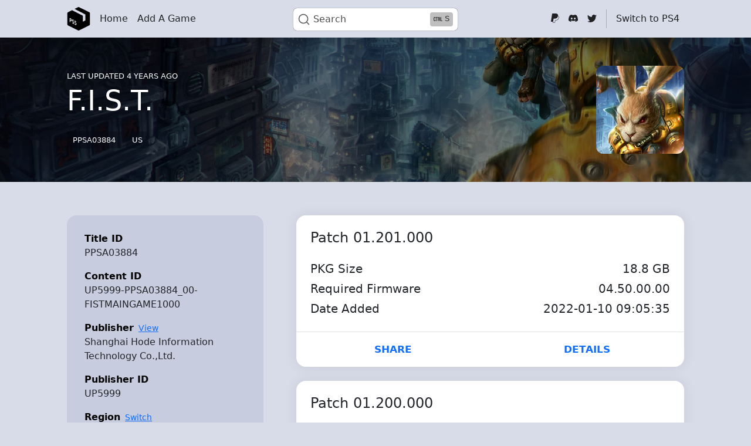

--- FILE ---
content_type: text/html; charset=UTF-8
request_url: https://prosperopatches.com/PPSA03884
body_size: 13052
content:
<!DOCTYPE html><html lang="en" class="h-100"><head><meta charset="utf-8"/>
<script>var __ezHttpConsent={setByCat:function(src,tagType,attributes,category,force,customSetScriptFn=null){var setScript=function(){if(force||window.ezTcfConsent[category]){if(typeof customSetScriptFn==='function'){customSetScriptFn();}else{var scriptElement=document.createElement(tagType);scriptElement.src=src;attributes.forEach(function(attr){for(var key in attr){if(attr.hasOwnProperty(key)){scriptElement.setAttribute(key,attr[key]);}}});var firstScript=document.getElementsByTagName(tagType)[0];firstScript.parentNode.insertBefore(scriptElement,firstScript);}}};if(force||(window.ezTcfConsent&&window.ezTcfConsent.loaded)){setScript();}else if(typeof getEzConsentData==="function"){getEzConsentData().then(function(ezTcfConsent){if(ezTcfConsent&&ezTcfConsent.loaded){setScript();}else{console.error("cannot get ez consent data");force=true;setScript();}});}else{force=true;setScript();console.error("getEzConsentData is not a function");}},};</script>
<script>var ezTcfConsent=window.ezTcfConsent?window.ezTcfConsent:{loaded:false,store_info:false,develop_and_improve_services:false,measure_ad_performance:false,measure_content_performance:false,select_basic_ads:false,create_ad_profile:false,select_personalized_ads:false,create_content_profile:false,select_personalized_content:false,understand_audiences:false,use_limited_data_to_select_content:false,};function getEzConsentData(){return new Promise(function(resolve){document.addEventListener("ezConsentEvent",function(event){var ezTcfConsent=event.detail.ezTcfConsent;resolve(ezTcfConsent);});});}</script>
<script>if(typeof _setEzCookies!=='function'){function _setEzCookies(ezConsentData){var cookies=window.ezCookieQueue;for(var i=0;i<cookies.length;i++){var cookie=cookies[i];if(ezConsentData&&ezConsentData.loaded&&ezConsentData[cookie.tcfCategory]){document.cookie=cookie.name+"="+cookie.value;}}}}
window.ezCookieQueue=window.ezCookieQueue||[];if(typeof addEzCookies!=='function'){function addEzCookies(arr){window.ezCookieQueue=[...window.ezCookieQueue,...arr];}}
addEzCookies([{name:"ezoab_651100",value:"mod112; Path=/; Domain=prosperopatches.com; Max-Age=7200",tcfCategory:"store_info",isEzoic:"true",},{name:"ezosuibasgeneris-1",value:"e8be7211-705d-4846-585f-a050e1d66171; Path=/; Domain=prosperopatches.com; Expires=Thu, 14 Jan 2027 18:57:44 UTC; Secure; SameSite=None",tcfCategory:"understand_audiences",isEzoic:"true",}]);if(window.ezTcfConsent&&window.ezTcfConsent.loaded){_setEzCookies(window.ezTcfConsent);}else if(typeof getEzConsentData==="function"){getEzConsentData().then(function(ezTcfConsent){if(ezTcfConsent&&ezTcfConsent.loaded){_setEzCookies(window.ezTcfConsent);}else{console.error("cannot get ez consent data");_setEzCookies(window.ezTcfConsent);}});}else{console.error("getEzConsentData is not a function");_setEzCookies(window.ezTcfConsent);}</script><script type="text/javascript" data-ezscrex='false' data-cfasync='false'>window._ezaq = Object.assign({"edge_cache_status":11,"edge_response_time":354,"url":"https://prosperopatches.com/PPSA03884"}, typeof window._ezaq !== "undefined" ? window._ezaq : {});</script><script type="text/javascript" data-ezscrex='false' data-cfasync='false'>window._ezaq = Object.assign({"ab_test_id":"mod112"}, typeof window._ezaq !== "undefined" ? window._ezaq : {});window.__ez=window.__ez||{};window.__ez.tf={};</script><script type="text/javascript" data-ezscrex='false' data-cfasync='false'>window.ezDisableAds = true;</script>
<script data-ezscrex='false' data-cfasync='false' data-pagespeed-no-defer>var __ez=__ez||{};__ez.stms=Date.now();__ez.evt={};__ez.script={};__ez.ck=__ez.ck||{};__ez.template={};__ez.template.isOrig=true;__ez.queue=__ez.queue||function(){var e=0,i=0,t=[],n=!1,o=[],r=[],s=!0,a=function(e,i,n,o,r,s,a){var l=arguments.length>7&&void 0!==arguments[7]?arguments[7]:window,d=this;this.name=e,this.funcName=i,this.parameters=null===n?null:w(n)?n:[n],this.isBlock=o,this.blockedBy=r,this.deleteWhenComplete=s,this.isError=!1,this.isComplete=!1,this.isInitialized=!1,this.proceedIfError=a,this.fWindow=l,this.isTimeDelay=!1,this.process=function(){f("... func = "+e),d.isInitialized=!0,d.isComplete=!0,f("... func.apply: "+e);var i=d.funcName.split("."),n=null,o=this.fWindow||window;i.length>3||(n=3===i.length?o[i[0]][i[1]][i[2]]:2===i.length?o[i[0]][i[1]]:o[d.funcName]),null!=n&&n.apply(null,this.parameters),!0===d.deleteWhenComplete&&delete t[e],!0===d.isBlock&&(f("----- F'D: "+d.name),m())}},l=function(e,i,t,n,o,r,s){var a=arguments.length>7&&void 0!==arguments[7]?arguments[7]:window,l=this;this.name=e,this.path=i,this.async=o,this.defer=r,this.isBlock=t,this.blockedBy=n,this.isInitialized=!1,this.isError=!1,this.isComplete=!1,this.proceedIfError=s,this.fWindow=a,this.isTimeDelay=!1,this.isPath=function(e){return"/"===e[0]&&"/"!==e[1]},this.getSrc=function(e){return void 0!==window.__ezScriptHost&&this.isPath(e)&&"banger.js"!==this.name?window.__ezScriptHost+e:e},this.process=function(){l.isInitialized=!0,f("... file = "+e);var i=this.fWindow?this.fWindow.document:document,t=i.createElement("script");t.src=this.getSrc(this.path),!0===o?t.async=!0:!0===r&&(t.defer=!0),t.onerror=function(){var e={url:window.location.href,name:l.name,path:l.path,user_agent:window.navigator.userAgent};"undefined"!=typeof _ezaq&&(e.pageview_id=_ezaq.page_view_id);var i=encodeURIComponent(JSON.stringify(e)),t=new XMLHttpRequest;t.open("GET","//g.ezoic.net/ezqlog?d="+i,!0),t.send(),f("----- ERR'D: "+l.name),l.isError=!0,!0===l.isBlock&&m()},t.onreadystatechange=t.onload=function(){var e=t.readyState;f("----- F'D: "+l.name),e&&!/loaded|complete/.test(e)||(l.isComplete=!0,!0===l.isBlock&&m())},i.getElementsByTagName("head")[0].appendChild(t)}},d=function(e,i){this.name=e,this.path="",this.async=!1,this.defer=!1,this.isBlock=!1,this.blockedBy=[],this.isInitialized=!0,this.isError=!1,this.isComplete=i,this.proceedIfError=!1,this.isTimeDelay=!1,this.process=function(){}};function c(e,i,n,s,a,d,c,u,f){var m=new l(e,i,n,s,a,d,c,f);!0===u?o[e]=m:r[e]=m,t[e]=m,h(m)}function h(e){!0!==u(e)&&0!=s&&e.process()}function u(e){if(!0===e.isTimeDelay&&!1===n)return f(e.name+" blocked = TIME DELAY!"),!0;if(w(e.blockedBy))for(var i=0;i<e.blockedBy.length;i++){var o=e.blockedBy[i];if(!1===t.hasOwnProperty(o))return f(e.name+" blocked = "+o),!0;if(!0===e.proceedIfError&&!0===t[o].isError)return!1;if(!1===t[o].isComplete)return f(e.name+" blocked = "+o),!0}return!1}function f(e){var i=window.location.href,t=new RegExp("[?&]ezq=([^&#]*)","i").exec(i);"1"===(t?t[1]:null)&&console.debug(e)}function m(){++e>200||(f("let's go"),p(o),p(r))}function p(e){for(var i in e)if(!1!==e.hasOwnProperty(i)){var t=e[i];!0===t.isComplete||u(t)||!0===t.isInitialized||!0===t.isError?!0===t.isError?f(t.name+": error"):!0===t.isComplete?f(t.name+": complete already"):!0===t.isInitialized&&f(t.name+": initialized already"):t.process()}}function w(e){return"[object Array]"==Object.prototype.toString.call(e)}return window.addEventListener("load",(function(){setTimeout((function(){n=!0,f("TDELAY -----"),m()}),5e3)}),!1),{addFile:c,addFileOnce:function(e,i,n,o,r,s,a,l,d){t[e]||c(e,i,n,o,r,s,a,l,d)},addDelayFile:function(e,i){var n=new l(e,i,!1,[],!1,!1,!0);n.isTimeDelay=!0,f(e+" ...  FILE! TDELAY"),r[e]=n,t[e]=n,h(n)},addFunc:function(e,n,s,l,d,c,u,f,m,p){!0===c&&(e=e+"_"+i++);var w=new a(e,n,s,l,d,u,f,p);!0===m?o[e]=w:r[e]=w,t[e]=w,h(w)},addDelayFunc:function(e,i,n){var o=new a(e,i,n,!1,[],!0,!0);o.isTimeDelay=!0,f(e+" ...  FUNCTION! TDELAY"),r[e]=o,t[e]=o,h(o)},items:t,processAll:m,setallowLoad:function(e){s=e},markLoaded:function(e){if(e&&0!==e.length){if(e in t){var i=t[e];!0===i.isComplete?f(i.name+" "+e+": error loaded duplicate"):(i.isComplete=!0,i.isInitialized=!0)}else t[e]=new d(e,!0);f("markLoaded dummyfile: "+t[e].name)}},logWhatsBlocked:function(){for(var e in t)!1!==t.hasOwnProperty(e)&&u(t[e])}}}();__ez.evt.add=function(e,t,n){e.addEventListener?e.addEventListener(t,n,!1):e.attachEvent?e.attachEvent("on"+t,n):e["on"+t]=n()},__ez.evt.remove=function(e,t,n){e.removeEventListener?e.removeEventListener(t,n,!1):e.detachEvent?e.detachEvent("on"+t,n):delete e["on"+t]};__ez.script.add=function(e){var t=document.createElement("script");t.src=e,t.async=!0,t.type="text/javascript",document.getElementsByTagName("head")[0].appendChild(t)};__ez.dot=__ez.dot||{};__ez.queue.addFileOnce('/detroitchicago/boise.js', '/detroitchicago/boise.js?gcb=195-0&cb=5', true, [], true, false, true, false);__ez.queue.addFileOnce('/parsonsmaize/abilene.js', '/parsonsmaize/abilene.js?gcb=195-0&cb=b20dfef28c', true, [], true, false, true, false);__ez.queue.addFileOnce('/parsonsmaize/mulvane.js', '/parsonsmaize/mulvane.js?gcb=195-0&cb=e75e48eec0', true, ['/parsonsmaize/abilene.js'], true, false, true, false);__ez.queue.addFileOnce('/detroitchicago/birmingham.js', '/detroitchicago/birmingham.js?gcb=195-0&cb=539c47377c', true, ['/parsonsmaize/abilene.js'], true, false, true, false);</script>
<script data-ezscrex="false" type="text/javascript" data-cfasync="false">window._ezaq = Object.assign({"ad_cache_level":0,"adpicker_placement_cnt":0,"ai_placeholder_cache_level":0,"ai_placeholder_placement_cnt":-1,"domain":"prosperopatches.com","domain_id":651100,"ezcache_level":0,"ezcache_skip_code":14,"has_bad_image":0,"has_bad_words":0,"is_sitespeed":0,"lt_cache_level":0,"response_size":35885,"response_size_orig":30116,"response_time_orig":349,"template_id":120,"url":"https://prosperopatches.com/PPSA03884","word_count":0,"worst_bad_word_level":0}, typeof window._ezaq !== "undefined" ? window._ezaq : {});__ez.queue.markLoaded('ezaqBaseReady');</script>
<script type='text/javascript' data-ezscrex='false' data-cfasync='false'>
window.ezAnalyticsStatic = true;

function analyticsAddScript(script) {
	var ezDynamic = document.createElement('script');
	ezDynamic.type = 'text/javascript';
	ezDynamic.innerHTML = script;
	document.head.appendChild(ezDynamic);
}
function getCookiesWithPrefix() {
    var allCookies = document.cookie.split(';');
    var cookiesWithPrefix = {};

    for (var i = 0; i < allCookies.length; i++) {
        var cookie = allCookies[i].trim();

        for (var j = 0; j < arguments.length; j++) {
            var prefix = arguments[j];
            if (cookie.indexOf(prefix) === 0) {
                var cookieParts = cookie.split('=');
                var cookieName = cookieParts[0];
                var cookieValue = cookieParts.slice(1).join('=');
                cookiesWithPrefix[cookieName] = decodeURIComponent(cookieValue);
                break; // Once matched, no need to check other prefixes
            }
        }
    }

    return cookiesWithPrefix;
}
function productAnalytics() {
	var d = {"pr":[6],"omd5":"797066a3cd40fd5b561ac1b8cb5f3cb6","nar":"risk score"};
	d.u = _ezaq.url;
	d.p = _ezaq.page_view_id;
	d.v = _ezaq.visit_uuid;
	d.ab = _ezaq.ab_test_id;
	d.e = JSON.stringify(_ezaq);
	d.ref = document.referrer;
	d.c = getCookiesWithPrefix('active_template', 'ez', 'lp_');
	if(typeof ez_utmParams !== 'undefined') {
		d.utm = ez_utmParams;
	}

	var dataText = JSON.stringify(d);
	var xhr = new XMLHttpRequest();
	xhr.open('POST','/ezais/analytics?cb=1', true);
	xhr.onload = function () {
		if (xhr.status!=200) {
            return;
		}

        if(document.readyState !== 'loading') {
            analyticsAddScript(xhr.response);
            return;
        }

        var eventFunc = function() {
            if(document.readyState === 'loading') {
                return;
            }
            document.removeEventListener('readystatechange', eventFunc, false);
            analyticsAddScript(xhr.response);
        };

        document.addEventListener('readystatechange', eventFunc, false);
	};
	xhr.setRequestHeader('Content-Type','text/plain');
	xhr.send(dataText);
}
__ez.queue.addFunc("productAnalytics", "productAnalytics", null, true, ['ezaqBaseReady'], false, false, false, true);
</script><base href="https://prosperopatches.com/PPSA03884"/>
		
		<meta name="viewport" content="width=device-width, initial-scale=1.0, maximum-scale=1.0, user-scalable=no"/>
		<meta name="language" content="en"/>
		
		<title>PPSA03884: F.I.S.T.</title>
		
		<meta name="description" content="View PlayStation 5 game updates for F.I.S.T. on PROSPEROPatches.com."/>
<meta name="robots" content="index, follow"/>
<meta name="revisit-after" content="2 days"/>
<meta name="twitter:card" content="summary"/>
<meta name="twitter:title" content="PPSA03884: F.I.S.T."/>
<meta name="twitter:description" content="View PlayStation 5 game updates for F.I.S.T. on PROSPEROPatches.com."/>
<meta name="twitter:image" content="https://cdn.prosperopatches.com/titles/PPSA03884_b09212962b53970813bc5dc9d2fd1a4581afebe6a44261cbd7b280ec501f4d9b/icon0.webp"/>
		
					<meta property="og:title" content="PPSA03884: F.I.S.T."/>
			<meta property="og:site_name" content="PROSPEROPatches.com"/>
			<meta property="og:url" content="https://prosperopatches.com/PPSA03884"/>
			<meta property="og:description" content="View PlayStation 5 game updates for F.I.S.T. on PROSPEROPatches.com."/>
			<meta property="og:type" content="website"/>
					
		<link rel="shortcut icon" type="image/png" href="/assets/images/favicon.png"/>
		
		<link rel="canonical" href="https://prosperopatches.com/PPSA03884"/>		
		<link rel="shortcut icon" type="image/png" href="/assets/images/favicon.png"/>
		
		<link rel="preconnect" href="https://fonts.googleapis.com"/>
		<link rel="preconnect" href="https://fonts.gstatic.com" crossorigin=""/>

		<!-- Google Fonts -->
		<link href="https://fonts.googleapis.com/css2?family=Montserrat:wght@800&amp;family=Noto+Sans+Display:wght@400;600;700&amp;family=Open+Sans:wght@300;500;600&amp;family=Staatliches&amp;family=Secular+One&amp;display=swap" rel="stylesheet"/>
		
		<!-- Own styles -->
		<link rel="stylesheet" href="/assets/css/bootstrap.min.css?v=1709733986"/>
		<link rel="stylesheet" href="/assets/css/titlesearch.css?v=1709144554"/>
		<link rel="stylesheet" href="/assets/css/style.css?v=1709144554"/>

		<style type="text/css">.grecaptcha-badge { visibility: hidden; }</style>
		
		
		<!-- Own scripts -->
		<script>
		const apiUri = '/api/internal';
		const recaptchaKey = '6LdUCGYqAAAAAKjaKCDynEHP37EmKxnmhHroIc7x';
		</script>
		
		<script src="/assets/js/global.js?v=1709144554"></script>
<script src="/assets/js/libs.min.js?v=1709736057"></script>
<script src="/assets/js/utils.js?v=1709144554"></script>
<script src="/assets/js/scripts.js?v=1709144554"></script>
<script src="/assets/js/titleview.js?v=1709144554"></script>
	<script type='text/javascript'>
var ezoTemplate = 'old_site_noads';
var ezouid = '1';
var ezoFormfactor = '1';
</script><script data-ezscrex="false" type='text/javascript'>
var soc_app_id = '0';
var did = 651100;
var ezdomain = 'prosperopatches.com';
var ezoicSearchable = 1;
</script></head>
	<body class="h-auto">
		<svg style="position: absolute; width: 0; height: 0;" width="0" height="0" version="1.1" xmlns="http://www.w3.org/2000/svg" xmlns:svg="http://www.w3.org/2000/svg">
			<symbol id="discord" viewBox="0 0 16 16">
				<path d="M13.545 2.907a13.227 13.227 0 0 0-3.257-1.011.05.05 0 0 0-.052.025c-.141.25-.297.577-.406.833a12.19 12.19 0 0 0-3.658 0 8.258 8.258 0 0 0-.412-.833.051.051 0 0 0-.052-.025c-1.125.194-2.22.534-3.257 1.011a.041.041 0 0 0-.021.018C.356 6.024-.213 9.047.066 12.032c.001.014.01.028.021.037a13.276 13.276 0 0 0 3.995 2.02.05.05 0 0 0 .056-.019c.308-.42.582-.863.818-1.329a.05.05 0 0 0-.01-.059.051.051 0 0 0-.018-.011 8.875 8.875 0 0 1-1.248-.595.05.05 0 0 1-.02-.066.051.051 0 0 1 .015-.019c.084-.063.168-.129.248-.195a.05.05 0 0 1 .051-.007c2.619 1.196 5.454 1.196 8.041 0a.052.052 0 0 1 .053.007c.08.066.164.132.248.195a.051.051 0 0 1-.004.085 8.254 8.254 0 0 1-1.249.594.05.05 0 0 0-.03.03.052.052 0 0 0 .003.041c.24.465.515.909.817 1.329a.05.05 0 0 0 .056.019 13.235 13.235 0 0 0 4.001-2.02.049.049 0 0 0 .021-.037c.334-3.451-.559-6.449-2.366-9.106a.034.034 0 0 0-.02-.019Zm-8.198 7.307c-.789 0-1.438-.724-1.438-1.612 0-.889.637-1.613 1.438-1.613.807 0 1.45.73 1.438 1.613 0 .888-.637 1.612-1.438 1.612Zm5.316 0c-.788 0-1.438-.724-1.438-1.612 0-.889.637-1.613 1.438-1.613.807 0 1.451.73 1.438 1.613 0 .888-.631 1.612-1.438 1.612Z"></path>
			</symbol>
			<symbol id="twitter" viewBox="0 0 16 16">
				<path d="M5.026 15c6.038 0 9.341-5.003 9.341-9.334 0-.14 0-.282-.006-.422A6.685 6.685 0 0 0 16 3.542a6.658 6.658 0 0 1-1.889.518 3.301 3.301 0 0 0 1.447-1.817 6.533 6.533 0 0 1-2.087.793A3.286 3.286 0 0 0 7.875 6.03a9.325 9.325 0 0 1-6.767-3.429 3.289 3.289 0 0 0 1.018 4.382A3.323 3.323 0 0 1 .64 6.575v.045a3.288 3.288 0 0 0 2.632 3.218 3.203 3.203 0 0 1-.865.115 3.23 3.23 0 0 1-.614-.057 3.283 3.283 0 0 0 3.067 2.277A6.588 6.588 0 0 1 .78 13.58a6.32 6.32 0 0 1-.78-.045A9.344 9.344 0 0 0 5.026 15z"></path>
			</symbol>
			<symbol id="share" viewBox="0 0 16 16">
				<path d="M13.5 1a1.5 1.5 0 1 0 0 3 1.5 1.5 0 0 0 0-3zM11 2.5a2.5 2.5 0 1 1 .603 1.628l-6.718 3.12a2.499 2.499 0 0 1 0 1.504l6.718 3.12a2.5 2.5 0 1 1-.488.876l-6.718-3.12a2.5 2.5 0 1 1 0-3.256l6.718-3.12A2.5 2.5 0 0 1 11 2.5zm-8.5 4a1.5 1.5 0 1 0 0 3 1.5 1.5 0 0 0 0-3zm11 5.5a1.5 1.5 0 1 0 0 3 1.5 1.5 0 0 0 0-3z"></path>
			</symbol>
			<symbol id="search" viewBox="0 0 16 16">
				<path d="M11.742 10.344a6.5 6.5 0 1 0-1.397 1.398h-.001c.03.04.062.078.098.115l3.85 3.85a1 1 0 0 0 1.415-1.414l-3.85-3.85a1.007 1.007 0 0 0-.115-.1zM12 6.5a5.5 5.5 0 1 1-11 0 5.5 5.5 0 0 1 11 0z"></path>
			</symbol>
			<symbol id="newspaper" viewBox="0 0 16 16">
				<path d="M0 2.5A1.5 1.5 0 0 1 1.5 1h11A1.5 1.5 0 0 1 14 2.5v10.528c0 .3-.05.654-.238.972h.738a.5.5 0 0 0 .5-.5v-9a.5.5 0 0 1 1 0v9a1.5 1.5 0 0 1-1.5 1.5H1.497A1.497 1.497 0 0 1 0 13.5v-11zM12 14c.37 0 .654-.211.853-.441.092-.106.147-.279.147-.531V2.5a.5.5 0 0 0-.5-.5h-11a.5.5 0 0 0-.5.5v11c0 .278.223.5.497.5H12z"></path>
				<path d="M2 3h10v2H2V3zm0 3h4v3H2V6zm0 4h4v1H2v-1zm0 2h4v1H2v-1zm5-6h2v1H7V6zm3 0h2v1h-2V6zM7 8h2v1H7V8zm3 0h2v1h-2V8zm-3 2h2v1H7v-1zm3 0h2v1h-2v-1zm-3 2h2v1H7v-1zm3 0h2v1h-2v-1z"></path>
			</symbol>
			<symbol id="controller" viewBox="0 0 16 16">
				<path d="M11.5 6.027a.5.5 0 1 1-1 0 .5.5 0 0 1 1 0zm-1.5 1.5a.5.5 0 1 0 0-1 .5.5 0 0 0 0 1zm2.5-.5a.5.5 0 1 1-1 0 .5.5 0 0 1 1 0zm-1.5 1.5a.5.5 0 1 0 0-1 .5.5 0 0 0 0 1zm-6.5-3h1v1h1v1h-1v1h-1v-1h-1v-1h1v-1z"></path>
				<path d="M3.051 3.26a.5.5 0 0 1 .354-.613l1.932-.518a.5.5 0 0 1 .62.39c.655-.079 1.35-.117 2.043-.117.72 0 1.443.041 2.12.126a.5.5 0 0 1 .622-.399l1.932.518a.5.5 0 0 1 .306.729c.14.09.266.19.373.297.408.408.78 1.05 1.095 1.772.32.733.599 1.591.805 2.466.206.875.34 1.78.364 2.606.024.816-.059 1.602-.328 2.21a1.42 1.42 0 0 1-1.445.83c-.636-.067-1.115-.394-1.513-.773-.245-.232-.496-.526-.739-.808-.126-.148-.25-.292-.368-.423-.728-.804-1.597-1.527-3.224-1.527-1.627 0-2.496.723-3.224 1.527-.119.131-.242.275-.368.423-.243.282-.494.575-.739.808-.398.38-.877.706-1.513.773a1.42 1.42 0 0 1-1.445-.83c-.27-.608-.352-1.395-.329-2.21.024-.826.16-1.73.365-2.606.206-.875.486-1.733.805-2.466.315-.722.687-1.364 1.094-1.772a2.34 2.34 0 0 1 .433-.335.504.504 0 0 1-.028-.079zm2.036.412c-.877.185-1.469.443-1.733.708-.276.276-.587.783-.885 1.465a13.748 13.748 0 0 0-.748 2.295 12.351 12.351 0 0 0-.339 2.406c-.022.755.062 1.368.243 1.776a.42.42 0 0 0 .426.24c.327-.034.61-.199.929-.502.212-.202.4-.423.615-.674.133-.156.276-.323.44-.504C4.861 9.969 5.978 9.027 8 9.027s3.139.942 3.965 1.855c.164.181.307.348.44.504.214.251.403.472.615.674.318.303.601.468.929.503a.42.42 0 0 0 .426-.241c.18-.408.265-1.02.243-1.776a12.354 12.354 0 0 0-.339-2.406 13.753 13.753 0 0 0-.748-2.295c-.298-.682-.61-1.19-.885-1.465-.264-.265-.856-.523-1.733-.708-.85-.179-1.877-.27-2.913-.27-1.036 0-2.063.091-2.913.27z"></path>
			</symbol>
			<symbol id="asterisk" viewBox="0 0 16 16">
				<path d="M8 0a1 1 0 0 1 1 1v5.268l4.562-2.634a1 1 0 1 1 1 1.732L10 8l4.562 2.634a1 1 0 1 1-1 1.732L9 9.732V15a1 1 0 1 1-2 0V9.732l-4.562 2.634a1 1 0 1 1-1-1.732L6 8 1.438 5.366a1 1 0 0 1 1-1.732L7 6.268V1a1 1 0 0 1 1-1z"></path>
			</symbol>
			<symbol id="star" viewBox="0 0 16 16">
				<path d="M3.612 15.443c-.386.198-.824-.149-.746-.592l.83-4.73L.173 6.765c-.329-.314-.158-.888.283-.95l4.898-.696L7.538.792c.197-.39.73-.39.927 0l2.184 4.327 4.898.696c.441.062.612.636.282.95l-3.522 3.356.83 4.73c.078.443-.36.79-.746.592L8 13.187l-4.389 2.256z"></path>
			</symbol>
			<symbol id="stars" viewBox="0 0 16 16">
				<path d="M7.657 6.247c.11-.33.576-.33.686 0l.645 1.937a2.89 2.89 0 0 0 1.829 1.828l1.936.645c.33.11.33.576 0 .686l-1.937.645a2.89 2.89 0 0 0-1.828 1.829l-.645 1.936a.361.361 0 0 1-.686 0l-.645-1.937a2.89 2.89 0 0 0-1.828-1.828l-1.937-.645a.361.361 0 0 1 0-.686l1.937-.645a2.89 2.89 0 0 0 1.828-1.828l.645-1.937zM3.794 1.148a.217.217 0 0 1 .412 0l.387 1.162c.173.518.579.924 1.097 1.097l1.162.387a.217.217 0 0 1 0 .412l-1.162.387A1.734 1.734 0 0 0 4.593 5.69l-.387 1.162a.217.217 0 0 1-.412 0L3.407 5.69A1.734 1.734 0 0 0 2.31 4.593l-1.162-.387a.217.217 0 0 1 0-.412l1.162-.387A1.734 1.734 0 0 0 3.407 2.31l.387-1.162zM10.863.099a.145.145 0 0 1 .274 0l.258.774c.115.346.386.617.732.732l.774.258a.145.145 0 0 1 0 .274l-.774.258a1.156 1.156 0 0 0-.732.732l-.258.774a.145.145 0 0 1-.274 0l-.258-.774a1.156 1.156 0 0 0-.732-.732L9.1 2.137a.145.145 0 0 1 0-.274l.774-.258c.346-.115.617-.386.732-.732L10.863.1z"></path>
			</symbol>
			<symbol id="three-dots" viewBox="0 0 16 16">
				<path d="M3 9.5a1.5 1.5 0 1 1 0-3 1.5 1.5 0 0 1 0 3zm5 0a1.5 1.5 0 1 1 0-3 1.5 1.5 0 0 1 0 3zm5 0a1.5 1.5 0 1 1 0-3 1.5 1.5 0 0 1 0 3z"></path>
			</symbol>
			<symbol id="paypal" viewBox="0 0 16 16">
				<path d="M14.06 3.713c.12-1.071-.093-1.832-.702-2.526C12.628.356 11.312 0 9.626 0H4.734a.7.7 0 0 0-.691.59L2.005 13.509a.42.42 0 0 0 .415.486h2.756l-.202 1.28a.628.628 0 0 0 .62.726H8.14c.429 0 .793-.31.862-.731l.025-.13.48-3.043.03-.164.001-.007a.351.351 0 0 1 .348-.297h.38c1.266 0 2.425-.256 3.345-.91.379-.27.712-.603.993-1.005a4.942 4.942 0 0 0 .88-2.195c.242-1.246.13-2.356-.57-3.154a2.687 2.687 0 0 0-.76-.59l-.094-.061ZM6.543 8.82a.695.695 0 0 1 .321-.079H8.3c2.82 0 5.027-1.144 5.672-4.456l.003-.016c.217.124.4.27.548.438.546.623.679 1.535.45 2.71-.272 1.397-.866 2.307-1.663 2.874-.802.57-1.842.815-3.043.815h-.38a.873.873 0 0 0-.863.734l-.03.164-.48 3.043-.024.13-.001.004a.352.352 0 0 1-.348.296H5.595a.106.106 0 0 1-.105-.123l.208-1.32.845-5.214Z"></path>
			</symbol>
		</svg>

		<div class="skippy visually-hidden-focusable overflow-hidden">
			<div class="container-xl">
				<a class="d-inline-flex p-2 m-1" href="#content">Skip to main content</a>
			</div>
		</div>
		
				<header class="navbar navbar-expand-lg bd-navbar sticky-top">
			<nav class="container-xxl bd-gutter flex-wrap flex-lg-nowrap" aria-label="Main navigation">
				<div class="bd-navbar-toggle">
					<button class="navbar-toggler p-2" type="button" data-bs-toggle="offcanvas" data-bs-target="#bdNavbar" aria-controls="bdNavbar" aria-label="Toggle docs navigation">
						<svg xmlns="http://www.w3.org/2000/svg" width="24" height="24" class="bi" fill="currentColor" viewBox="0 0 16 16">
							<path fill-rule="evenodd" d="M2.5 11.5A.5.5 0 0 1 3 11h10a.5.5 0 0 1 0 1H3a.5.5 0 0 1-.5-.5zm0-4A.5.5 0 0 1 3 7h10a.5.5 0 0 1 0 1H3a.5.5 0 0 1-.5-.5zm0-4A.5.5 0 0 1 3 3h10a.5.5 0 0 1 0 1H3a.5.5 0 0 1-.5-.5z"></path>
						</svg>
						<span class="d-none fs-6 pe-1">Browse</span>
					</button>
				</div>
				<a class="navbar-brand p-0 me-0 me-lg-2" href="/" aria-label="ORBISPatches.com">
					<img src="assets/images/logo.svg" alt="Logo"/>
				</a>
				<div class="d-flex">
					<div class="bd-search" id="titlesearch">
						<button type="button" class="TitleSearch TitleSearch-Button" data-bs-toggle="modal" data-bs-target="#searchModal" onclick="document.getElementById(&#39;search-box&#39;).focus();">
							<span class="TitleSearch-Button-Container">
								<svg width="20" height="20" class="TitleSearch-Search-Icon" viewBox="0 0 20 20">
									<path d="M14.386 14.386l4.0877 4.0877-4.0877-4.0877c-2.9418 2.9419-7.7115 2.9419-10.6533 0-2.9419-2.9418-2.9419-7.7115 0-10.6533 2.9418-2.9419 7.7115-2.9419 10.6533 0 2.9419 2.9418 2.9419 7.7115 0 10.6533z" stroke="currentColor" fill="none" fill-rule="evenodd" stroke-linecap="round" stroke-linejoin="round"></path>
								</svg>
								<span class="TitleSearch-Button-Placeholder">Search</span>
							</span>
							<span class="TitleSearch-Button-Keys">
								<kbd class="TitleSearch-Button-Key">
									<svg width="15" height="15" class="TitleSearch-Control-Key-Icon">
										<path d="M4.505 4.496h2M5.505 5.496v5M8.216 4.496l.055 5.993M10 7.5c.333.333.5.667.5 1v2M12.326 4.5v5.996M8.384 4.496c1.674 0 2.116 0 2.116 1.5s-.442 1.5-2.116 1.5M3.205 9.303c-.09.448-.277 1.21-1.241 1.203C1 10.5.5 9.513.5 8V7c0-1.57.5-2.5 1.464-2.494.964.006 1.134.598 1.24 1.342M12.553 10.5h1.953" stroke-width="1.2" stroke="currentColor" fill="none" stroke-linecap="square"></path>
									</svg>
								</kbd>
								<kbd class="TitleSearch-Button-Key">S</kbd>
							</span>
						</button>
					</div>
				</div>
				<div class="offcanvas-lg offcanvas-start flex-grow-1" tabindex="-1" id="bdNavbar" aria-labelledby="bdNavbarOffcanvasLabel" data-bs-scroll="true">
					<div class="offcanvas-header px-4 pb-0">
						<h5 class="offcanvas-title text-white" id="bdNavbarOffcanvasLabel">ORBISPatches</h5>
						<button type="button" class="btn-close btn-close-white" data-bs-dismiss="offcanvas" aria-label="Close" data-bs-target="#bdNavbar"></button>
					</div>
					<div class="offcanvas-body p-4 pt-0 p-lg-0">
						<hr class="d-lg-none text-white-50"/>
						<ul class="navbar-nav flex-row flex-wrap bd-navbar-nav">
							<li class="nav-item col-6 col-lg-auto">
								<a class="nav-link py-2 px-0 px-lg-2 " aria-current="false" href="/">Home</a>
							</li>
							<li class="nav-item col-6 col-lg-auto">
								<a class="nav-link py-2 px-0 px-lg-2 " aria-current="false" href="/add">Add A Game</a>
							</li>
						</ul>
						<hr class="d-lg-none text-white-50"/>
						<ul class="navbar-nav flex-row flex-wrap ms-md-auto">
							<li class="nav-item col-6 col-lg-auto">
								<a class="nav-link py-2 px-0 px-lg-2" href="https://www.paypal.com/donate/?cmd=_s-xclick&amp;hosted_button_id=DRX7XCVTSLC88" target="_blank" rel="noopener">
									<svg class="bi">
										<use xlink:href="#paypal"></use>
									</svg>
									<small class="d-lg-none ms-2">PayPal</small>
								</a>
							</li>
							<li class="nav-item col-6 col-lg-auto">
								<a class="nav-link py-2 px-0 px-lg-2" href="https://discord.com/invite/2ApmZKs" target="_blank" rel="noopener">
									<svg class="bi">
										<use xlink:href="#discord"></use>
									</svg>
									<small class="d-lg-none ms-2">Discord</small>
								</a>
							</li>
							<li class="nav-item col-6 col-lg-auto">
								<a class="nav-link py-2 px-0 px-lg-2" href="https://twitter.com/ps5patches" target="_blank" rel="noopener">
									<svg class="bi">
										<use xlink:href="#twitter"></use>
									</svg>
									<small class="d-lg-none ms-2">Twitter</small>
								</a>
							</li>
							<li class="nav-item py-2 py-lg-1 col-12 col-lg-auto">
								<div class="vr d-none d-lg-flex h-100 mx-lg-2 text-dark"></div>
								<hr class="d-lg-none my-2 text-white-50"/>
							</li>
							<li class="nav-item dropdown">
								<a class="nav-link py-2 px-0 px-lg-2" href="https://orbispatches.com/" target="_blank" rel="noopener">Switch to PS4</a>
							</li>
						</ul>
					</div>
				</div>
			</nav>
		</header>

		<noscript>
	<div class="top-notification red">
		<div class="container px-5 py-4">
			<p class="fw-bold m-0">JavaScript is required</p>
			<p class="m-0">In order to use this website you will need to enable JavaScript in your browser.</p>
		</div>
	</div>
</noscript><header class="border-bottom" id="titleview-header" style="background:url(https://cdn.prosperopatches.com/titles/PPSA03884_b09212962b53970813bc5dc9d2fd1a4581afebe6a44261cbd7b280ec501f4d9b/pic0.webp) 50% 50% / 110%">
	<div class="py-5 text-white" style="background: rgba(0,0,0,0.5)">
		<div class="container-xxl bd-gutter">
			<div class="d-flex align-items-center">
				<div>
					<div class="bd-badge lead" id="lastupdated-time">Loading patches...</div>
					<div class="flex-fill">
						<h1 class="bd-title mb-0 text-white">F.I.S.T.</h1>
						<div class="d-flex mt-4">
							<div class="bd-badge">PPSA03884</div>
							<div class="bd-badge ms-2">US</div>
						</div>
					</div>
				</div>
				<div class="ms-auto">
					<div class="game-icon secondary" style="background: url(https://cdn.prosperopatches.com/titles/PPSA03884_b09212962b53970813bc5dc9d2fd1a4581afebe6a44261cbd7b280ec501f4d9b/icon0.webp)"></div>
				</div>
			</div>
		</div>
	</div>
</header><div class="py-4">
	</div>
<div class="container-xxl bd-gutter bd-layout mt-2 mb-5 accordion" id="accordion">
	<aside class="bd-sidebar">
		<div class="bd-links">
			<ul class="bd-links-nav list-unstyled mb-0 pb-3 pb-md-2 pe-lg-2">
									<li class="bd-links-group py-2">
						<strong class="bd-links-heading d-flex w-100 align-items-center fw-semibold">
							Title ID
						</strong>
						PPSA03884					</li>
					<li class="bd-links-group py-2">
						<strong class="bd-links-heading d-flex w-100 align-items-center fw-semibold">
							Content ID
						</strong>
						UP5999-PPSA03884_00-FISTMAINGAME1000					</li>
					<li class="bd-links-group py-2">
						<strong class="bd-links-heading d-flex w-100 align-items-center fw-semibold">
							Publisher<small class="ms-2 fw-normal"><a href="/UP5999">View</a></small>						</strong>
						<a href="/UP5999" class="text-dark text-decoration-none">Shanghai Hode Information Technology Co.,Ltd.</a>					</li>
					<li class="bd-links-group py-2">
						<strong class="bd-links-heading d-flex w-100 align-items-center fw-semibold">
							Publisher ID
						</strong>
						UP5999					</li>
					<li class="bd-links-group py-2">
						<strong class="bd-links-heading d-flex w-100 align-items-center fw-semibold">
							Region <small class="ms-2 fw-normal"><a href="#" data-url="switch-region" data-title="Switch region" data-size="md" data-params="{ &#39;titleid&#39;: &#39;PPSA03884&#39; }" dynamicmodal="">Switch</a></small>						</strong>
						US					</li>
								</ul>
		</div>
		<div class="bd-links toggling-links">
			<a href="#" class="view-toggle-btn" data-id="dynpatch">Game Updates</a>
			<a href="#" class="view-toggle-btn" data-id="dynac">Additional Content</a>
		</div>
	</aside>
	<main class="bd-main">
		<div class="bd-content ps-lg-2">
			<div class="pageview" id="dynpatch" data-titleid="PPSA03884" data-key="cfaa3e83e965d7e5ffe0f5751097dfc5dffb49c101999b38e9a9299072ee4e69">
										<div class="patch-container mb-3">
							<div class="p-4">
								<div class="patch-loader" style="max-width: 150px; height: 35px;"></div>
								<div class="patch-loader mt-3" style="width: 100%; height: 125px;"></div>
								<div class="row mt-3">
									<div class="col">
										<div class="patch-loader" style="width: 100%; height: 35px;"></div>
									</div>
									<div class="col">
										<div class="patch-loader" style="width: 100%; height: 35px;"></div>
									</div>
									<div class="col">
										<div class="patch-loader" style="width: 100%; height: 35px;"></div>
									</div>
								</div>
							</div>
						</div>
												<div class="patch-container mb-3">
							<div class="p-4">
								<div class="patch-loader" style="max-width: 150px; height: 35px;"></div>
								<div class="patch-loader mt-3" style="width: 100%; height: 125px;"></div>
								<div class="row mt-3">
									<div class="col">
										<div class="patch-loader" style="width: 100%; height: 35px;"></div>
									</div>
									<div class="col">
										<div class="patch-loader" style="width: 100%; height: 35px;"></div>
									</div>
									<div class="col">
										<div class="patch-loader" style="width: 100%; height: 35px;"></div>
									</div>
								</div>
							</div>
						</div>
												<div class="patch-container mb-3">
							<div class="p-4">
								<div class="patch-loader" style="max-width: 150px; height: 35px;"></div>
								<div class="patch-loader mt-3" style="width: 100%; height: 125px;"></div>
								<div class="row mt-3">
									<div class="col">
										<div class="patch-loader" style="width: 100%; height: 35px;"></div>
									</div>
									<div class="col">
										<div class="patch-loader" style="width: 100%; height: 35px;"></div>
									</div>
									<div class="col">
										<div class="patch-loader" style="width: 100%; height: 35px;"></div>
									</div>
								</div>
							</div>
						</div>
												<div class="patch-container mb-3">
							<div class="p-4">
								<div class="patch-loader" style="max-width: 150px; height: 35px;"></div>
								<div class="patch-loader mt-3" style="width: 100%; height: 125px;"></div>
								<div class="row mt-3">
									<div class="col">
										<div class="patch-loader" style="width: 100%; height: 35px;"></div>
									</div>
									<div class="col">
										<div class="patch-loader" style="width: 100%; height: 35px;"></div>
									</div>
									<div class="col">
										<div class="patch-loader" style="width: 100%; height: 35px;"></div>
									</div>
								</div>
							</div>
						</div>
												<div class="patch-container mb-3">
							<div class="p-4">
								<div class="patch-loader" style="max-width: 150px; height: 35px;"></div>
								<div class="patch-loader mt-3" style="width: 100%; height: 125px;"></div>
								<div class="row mt-3">
									<div class="col">
										<div class="patch-loader" style="width: 100%; height: 35px;"></div>
									</div>
									<div class="col">
										<div class="patch-loader" style="width: 100%; height: 35px;"></div>
									</div>
									<div class="col">
										<div class="patch-loader" style="width: 100%; height: 35px;"></div>
									</div>
								</div>
							</div>
						</div>
									</div>
			<div class="pageview" id="dynac" data-titleid="PPSA03884" data-key="cfaa3e83e965d7e5ffe0f5751097dfc5dffb49c101999b38e9a9299072ee4e69" style="display: none;">
										<div class="patch-container mb-3">
							<div class="p-4">
								<div class="patch-loader" style="max-width: 150px; height: 35px;"></div>
								<div class="patch-loader mt-3" style="width: 100%; height: 125px;"></div>
								<div class="row mt-3">
									<div class="col">
										<div class="patch-loader" style="width: 100%; height: 35px;"></div>
									</div>
									<div class="col">
										<div class="patch-loader" style="width: 100%; height: 35px;"></div>
									</div>
									<div class="col">
										<div class="patch-loader" style="width: 100%; height: 35px;"></div>
									</div>
								</div>
							</div>
						</div>
												<div class="patch-container mb-3">
							<div class="p-4">
								<div class="patch-loader" style="max-width: 150px; height: 35px;"></div>
								<div class="patch-loader mt-3" style="width: 100%; height: 125px;"></div>
								<div class="row mt-3">
									<div class="col">
										<div class="patch-loader" style="width: 100%; height: 35px;"></div>
									</div>
									<div class="col">
										<div class="patch-loader" style="width: 100%; height: 35px;"></div>
									</div>
									<div class="col">
										<div class="patch-loader" style="width: 100%; height: 35px;"></div>
									</div>
								</div>
							</div>
						</div>
												<div class="patch-container mb-3">
							<div class="p-4">
								<div class="patch-loader" style="max-width: 150px; height: 35px;"></div>
								<div class="patch-loader mt-3" style="width: 100%; height: 125px;"></div>
								<div class="row mt-3">
									<div class="col">
										<div class="patch-loader" style="width: 100%; height: 35px;"></div>
									</div>
									<div class="col">
										<div class="patch-loader" style="width: 100%; height: 35px;"></div>
									</div>
									<div class="col">
										<div class="patch-loader" style="width: 100%; height: 35px;"></div>
									</div>
								</div>
							</div>
						</div>
												<div class="patch-container mb-3">
							<div class="p-4">
								<div class="patch-loader" style="max-width: 150px; height: 35px;"></div>
								<div class="patch-loader mt-3" style="width: 100%; height: 125px;"></div>
								<div class="row mt-3">
									<div class="col">
										<div class="patch-loader" style="width: 100%; height: 35px;"></div>
									</div>
									<div class="col">
										<div class="patch-loader" style="width: 100%; height: 35px;"></div>
									</div>
									<div class="col">
										<div class="patch-loader" style="width: 100%; height: 35px;"></div>
									</div>
								</div>
							</div>
						</div>
												<div class="patch-container mb-3">
							<div class="p-4">
								<div class="patch-loader" style="max-width: 150px; height: 35px;"></div>
								<div class="patch-loader mt-3" style="width: 100%; height: 125px;"></div>
								<div class="row mt-3">
									<div class="col">
										<div class="patch-loader" style="width: 100%; height: 35px;"></div>
									</div>
									<div class="col">
										<div class="patch-loader" style="width: 100%; height: 35px;"></div>
									</div>
									<div class="col">
										<div class="patch-loader" style="width: 100%; height: 35px;"></div>
									</div>
								</div>
							</div>
						</div>
									</div>
					</div>
	</main>
</div><footer class="bd-footer py-4 py-md-5 mt-5 bg-body-tertiary">
	<div class="container-xxl py-4 py-md-2 text-body-secondary bd-gutter">
		<ul class="list-unstyled small mt-4">
			<li class="mb-2">Website © 2019 - 2026 PROSPEROPatches. Designed and developed by <a href="https://twitter.com/0x199" target="_blank">0x199</a> with thanks to aerosoul for PHPSfo.</li>
<li class="mb-2">We are not affiliated, associated, authorized, endorsed by or in any way officially connected to Sony Interactive Entertainment Inc.</li>
<li class="mb-2">All titles, content, publisher names, trademarks, artwork, and associated imagery are trademarks and/or copyright material of their respective owners. All rights reserved.</li>
<li class="mb-2">All data that is fetched is coming from public sources making it not fall under disclosing private information as any individual can reach this data with the right steps of research. When you click on any download link on the site, you are redirected to a PlayStation server. We do not (and never will) mirror these files. By visiting our website, you agree to be bound by this disclaimer.</li>
<li class="mb-2">PROSPEROPatches.com uses cookies to improve your browsing experience and provide advertisements. View our <a href="/cookiepolicy">cookie policy</a> for more details.</li>
<li>This site is protected by reCAPTCHA and the Google <a href="https://policies.google.com/privacy">Privacy Policy</a> and <a href="https://policies.google.com/terms">Terms of Service</a> apply.</li>		</ul>
	</div>
</footer>
		<div class="modal search-modal" id="searchModal" tabindex="-1" aria-labelledby="searchModal" aria-hidden="true">
			<div class="modal-dialog">
				<div class="modal-content">
					<header class="TitleSearch-SearchBar">
						<form class="TitleSearch-Form" id="search-form">
							<label class="TitleSearch-MagnifierLabel" for="search-box" id="titlesearch-label">
								<svg width="20" height="20" class="TitleSearch-Search-Icon" viewBox="0 0 20 20">
									<path d="M14.386 14.386l4.0877 4.0877-4.0877-4.0877c-2.9418 2.9419-7.7115 2.9419-10.6533 0-2.9419-2.9418-2.9419-7.7115 0-10.6533 2.9418-2.9419 7.7115-2.9419 10.6533 0 2.9419 2.9418 2.9419 7.7115 0 10.6533z" stroke="currentColor" fill="none" fill-rule="evenodd" stroke-linecap="round" stroke-linejoin="round"></path>
								</svg>
							</label>
							<div class="TitleSearch-LoadingIndicator">
								<svg viewBox="0 0 38 38" stroke="currentColor" stroke-opacity=".5">
									<g fill="none" fill-rule="evenodd">
										<g transform="translate(1 1)" stroke-width="2">
											<circle stroke-opacity=".3" cx="18" cy="18" r="18"></circle>
											<path d="M36 18c0-9.94-8.06-18-18-18">
												<animateTransform attributeName="transform" type="rotate" from="0 18 18" to="360 18 18" dur="1s" repeatCount="indefinite"></animateTransform>
											</path>
										</g>
									</g>
								</svg>
							</div>
							<input class="TitleSearch-Input search-box" aria-autocomplete="both" aria-labelledby="titlesearch-label" id="search-box" autocomplete="off" autocorrect="off" autocapitalize="off" enterkeyhint="go" spellcheck="false" autofocus="true" placeholder="Search database" maxlength="64" type="search" aria-controls="titlesearch-list"/>
							<button type="reset" title="Clear the query" class="TitleSearch-Reset" aria-label="Clear the query" hidden="">
								<svg width="20" height="20" viewBox="0 0 20 20">
									<path d="M10 10l5.09-5.09L10 10l5.09 5.09L10 10zm0 0L4.91 4.91 10 10l-5.09 5.09L10 10z" stroke="currentColor" fill="none" fill-rule="evenodd" stroke-linecap="round" stroke-linejoin="round"></path>
								</svg>
							</button>
						</form>
						<button class="TitleSearch-Cancel" type="reset" id="TitleSearch-close-btn" aria-label="Close">Cancel</button>
					</header>
					<div class="modal-body search-results-container">
						<div class="text-center text-muted my-5" id="empty-search-placeholder">
							<div class="fs-2">
								<svg class="bi">
									<use xlink:href="#controller"></use>
								</svg>
							</div>
							Enter a title name or title ID to search
						</div>
					</div>
				</div>
			</div>
		</div>
		
		<div id="dyn"></div>
		
		<script src="https://www.google.com/recaptcha/api.js?render=6LdUCGYqAAAAAKjaKCDynEHP37EmKxnmhHroIc7x"></script>
	

<script data-cfasync="false">function _emitEzConsentEvent(){var customEvent=new CustomEvent("ezConsentEvent",{detail:{ezTcfConsent:window.ezTcfConsent},bubbles:true,cancelable:true,});document.dispatchEvent(customEvent);}
(function(window,document){function _setAllEzConsentTrue(){window.ezTcfConsent.loaded=true;window.ezTcfConsent.store_info=true;window.ezTcfConsent.develop_and_improve_services=true;window.ezTcfConsent.measure_ad_performance=true;window.ezTcfConsent.measure_content_performance=true;window.ezTcfConsent.select_basic_ads=true;window.ezTcfConsent.create_ad_profile=true;window.ezTcfConsent.select_personalized_ads=true;window.ezTcfConsent.create_content_profile=true;window.ezTcfConsent.select_personalized_content=true;window.ezTcfConsent.understand_audiences=true;window.ezTcfConsent.use_limited_data_to_select_content=true;window.ezTcfConsent.select_personalized_content=true;}
function _clearEzConsentCookie(){document.cookie="ezCMPCookieConsent=tcf2;Domain=.prosperopatches.com;Path=/;expires=Thu, 01 Jan 1970 00:00:00 GMT";}
_clearEzConsentCookie();if(typeof window.__tcfapi!=="undefined"){window.ezgconsent=false;var amazonHasRun=false;function _ezAllowed(tcdata,purpose){return(tcdata.purpose.consents[purpose]||tcdata.purpose.legitimateInterests[purpose]);}
function _handleConsentDecision(tcdata){window.ezTcfConsent.loaded=true;if(!tcdata.vendor.consents["347"]&&!tcdata.vendor.legitimateInterests["347"]){window._emitEzConsentEvent();return;}
window.ezTcfConsent.store_info=_ezAllowed(tcdata,"1");window.ezTcfConsent.develop_and_improve_services=_ezAllowed(tcdata,"10");window.ezTcfConsent.measure_content_performance=_ezAllowed(tcdata,"8");window.ezTcfConsent.select_basic_ads=_ezAllowed(tcdata,"2");window.ezTcfConsent.create_ad_profile=_ezAllowed(tcdata,"3");window.ezTcfConsent.select_personalized_ads=_ezAllowed(tcdata,"4");window.ezTcfConsent.create_content_profile=_ezAllowed(tcdata,"5");window.ezTcfConsent.measure_ad_performance=_ezAllowed(tcdata,"7");window.ezTcfConsent.use_limited_data_to_select_content=_ezAllowed(tcdata,"11");window.ezTcfConsent.select_personalized_content=_ezAllowed(tcdata,"6");window.ezTcfConsent.understand_audiences=_ezAllowed(tcdata,"9");window._emitEzConsentEvent();}
function _handleGoogleConsentV2(tcdata){if(!tcdata||!tcdata.purpose||!tcdata.purpose.consents){return;}
var googConsentV2={};if(tcdata.purpose.consents[1]){googConsentV2.ad_storage='granted';googConsentV2.analytics_storage='granted';}
if(tcdata.purpose.consents[3]&&tcdata.purpose.consents[4]){googConsentV2.ad_personalization='granted';}
if(tcdata.purpose.consents[1]&&tcdata.purpose.consents[7]){googConsentV2.ad_user_data='granted';}
if(googConsentV2.analytics_storage=='denied'){gtag('set','url_passthrough',true);}
gtag('consent','update',googConsentV2);}
__tcfapi("addEventListener",2,function(tcdata,success){if(!success||!tcdata){window._emitEzConsentEvent();return;}
if(!tcdata.gdprApplies){_setAllEzConsentTrue();window._emitEzConsentEvent();return;}
if(tcdata.eventStatus==="useractioncomplete"||tcdata.eventStatus==="tcloaded"){if(typeof gtag!='undefined'){_handleGoogleConsentV2(tcdata);}
_handleConsentDecision(tcdata);if(tcdata.purpose.consents["1"]===true&&tcdata.vendor.consents["755"]!==false){window.ezgconsent=true;(adsbygoogle=window.adsbygoogle||[]).pauseAdRequests=0;}
if(window.__ezconsent){__ezconsent.setEzoicConsentSettings(ezConsentCategories);}
__tcfapi("removeEventListener",2,function(success){return null;},tcdata.listenerId);if(!(tcdata.purpose.consents["1"]===true&&_ezAllowed(tcdata,"2")&&_ezAllowed(tcdata,"3")&&_ezAllowed(tcdata,"4"))){if(typeof __ez=="object"&&typeof __ez.bit=="object"&&typeof window["_ezaq"]=="object"&&typeof window["_ezaq"]["page_view_id"]=="string"){__ez.bit.Add(window["_ezaq"]["page_view_id"],[new __ezDotData("non_personalized_ads",true),]);}}}});}else{_setAllEzConsentTrue();window._emitEzConsentEvent();}})(window,document);</script><script defer src="https://static.cloudflareinsights.com/beacon.min.js/vcd15cbe7772f49c399c6a5babf22c1241717689176015" integrity="sha512-ZpsOmlRQV6y907TI0dKBHq9Md29nnaEIPlkf84rnaERnq6zvWvPUqr2ft8M1aS28oN72PdrCzSjY4U6VaAw1EQ==" data-cf-beacon='{"version":"2024.11.0","token":"45dfa8dd7b33473db72b8fcf15df4b7e","r":1,"server_timing":{"name":{"cfCacheStatus":true,"cfEdge":true,"cfExtPri":true,"cfL4":true,"cfOrigin":true,"cfSpeedBrain":true},"location_startswith":null}}' crossorigin="anonymous"></script>
</body></html>

--- FILE ---
content_type: text/html; charset=utf-8
request_url: https://www.google.com/recaptcha/api2/anchor?ar=1&k=6LdUCGYqAAAAAKjaKCDynEHP37EmKxnmhHroIc7x&co=aHR0cHM6Ly9wcm9zcGVyb3BhdGNoZXMuY29tOjQ0Mw..&hl=en&v=9TiwnJFHeuIw_s0wSd3fiKfN&size=invisible&anchor-ms=20000&execute-ms=30000&cb=nc26lbp5fbdu
body_size: 48310
content:
<!DOCTYPE HTML><html dir="ltr" lang="en"><head><meta http-equiv="Content-Type" content="text/html; charset=UTF-8">
<meta http-equiv="X-UA-Compatible" content="IE=edge">
<title>reCAPTCHA</title>
<style type="text/css">
/* cyrillic-ext */
@font-face {
  font-family: 'Roboto';
  font-style: normal;
  font-weight: 400;
  font-stretch: 100%;
  src: url(//fonts.gstatic.com/s/roboto/v48/KFO7CnqEu92Fr1ME7kSn66aGLdTylUAMa3GUBHMdazTgWw.woff2) format('woff2');
  unicode-range: U+0460-052F, U+1C80-1C8A, U+20B4, U+2DE0-2DFF, U+A640-A69F, U+FE2E-FE2F;
}
/* cyrillic */
@font-face {
  font-family: 'Roboto';
  font-style: normal;
  font-weight: 400;
  font-stretch: 100%;
  src: url(//fonts.gstatic.com/s/roboto/v48/KFO7CnqEu92Fr1ME7kSn66aGLdTylUAMa3iUBHMdazTgWw.woff2) format('woff2');
  unicode-range: U+0301, U+0400-045F, U+0490-0491, U+04B0-04B1, U+2116;
}
/* greek-ext */
@font-face {
  font-family: 'Roboto';
  font-style: normal;
  font-weight: 400;
  font-stretch: 100%;
  src: url(//fonts.gstatic.com/s/roboto/v48/KFO7CnqEu92Fr1ME7kSn66aGLdTylUAMa3CUBHMdazTgWw.woff2) format('woff2');
  unicode-range: U+1F00-1FFF;
}
/* greek */
@font-face {
  font-family: 'Roboto';
  font-style: normal;
  font-weight: 400;
  font-stretch: 100%;
  src: url(//fonts.gstatic.com/s/roboto/v48/KFO7CnqEu92Fr1ME7kSn66aGLdTylUAMa3-UBHMdazTgWw.woff2) format('woff2');
  unicode-range: U+0370-0377, U+037A-037F, U+0384-038A, U+038C, U+038E-03A1, U+03A3-03FF;
}
/* math */
@font-face {
  font-family: 'Roboto';
  font-style: normal;
  font-weight: 400;
  font-stretch: 100%;
  src: url(//fonts.gstatic.com/s/roboto/v48/KFO7CnqEu92Fr1ME7kSn66aGLdTylUAMawCUBHMdazTgWw.woff2) format('woff2');
  unicode-range: U+0302-0303, U+0305, U+0307-0308, U+0310, U+0312, U+0315, U+031A, U+0326-0327, U+032C, U+032F-0330, U+0332-0333, U+0338, U+033A, U+0346, U+034D, U+0391-03A1, U+03A3-03A9, U+03B1-03C9, U+03D1, U+03D5-03D6, U+03F0-03F1, U+03F4-03F5, U+2016-2017, U+2034-2038, U+203C, U+2040, U+2043, U+2047, U+2050, U+2057, U+205F, U+2070-2071, U+2074-208E, U+2090-209C, U+20D0-20DC, U+20E1, U+20E5-20EF, U+2100-2112, U+2114-2115, U+2117-2121, U+2123-214F, U+2190, U+2192, U+2194-21AE, U+21B0-21E5, U+21F1-21F2, U+21F4-2211, U+2213-2214, U+2216-22FF, U+2308-230B, U+2310, U+2319, U+231C-2321, U+2336-237A, U+237C, U+2395, U+239B-23B7, U+23D0, U+23DC-23E1, U+2474-2475, U+25AF, U+25B3, U+25B7, U+25BD, U+25C1, U+25CA, U+25CC, U+25FB, U+266D-266F, U+27C0-27FF, U+2900-2AFF, U+2B0E-2B11, U+2B30-2B4C, U+2BFE, U+3030, U+FF5B, U+FF5D, U+1D400-1D7FF, U+1EE00-1EEFF;
}
/* symbols */
@font-face {
  font-family: 'Roboto';
  font-style: normal;
  font-weight: 400;
  font-stretch: 100%;
  src: url(//fonts.gstatic.com/s/roboto/v48/KFO7CnqEu92Fr1ME7kSn66aGLdTylUAMaxKUBHMdazTgWw.woff2) format('woff2');
  unicode-range: U+0001-000C, U+000E-001F, U+007F-009F, U+20DD-20E0, U+20E2-20E4, U+2150-218F, U+2190, U+2192, U+2194-2199, U+21AF, U+21E6-21F0, U+21F3, U+2218-2219, U+2299, U+22C4-22C6, U+2300-243F, U+2440-244A, U+2460-24FF, U+25A0-27BF, U+2800-28FF, U+2921-2922, U+2981, U+29BF, U+29EB, U+2B00-2BFF, U+4DC0-4DFF, U+FFF9-FFFB, U+10140-1018E, U+10190-1019C, U+101A0, U+101D0-101FD, U+102E0-102FB, U+10E60-10E7E, U+1D2C0-1D2D3, U+1D2E0-1D37F, U+1F000-1F0FF, U+1F100-1F1AD, U+1F1E6-1F1FF, U+1F30D-1F30F, U+1F315, U+1F31C, U+1F31E, U+1F320-1F32C, U+1F336, U+1F378, U+1F37D, U+1F382, U+1F393-1F39F, U+1F3A7-1F3A8, U+1F3AC-1F3AF, U+1F3C2, U+1F3C4-1F3C6, U+1F3CA-1F3CE, U+1F3D4-1F3E0, U+1F3ED, U+1F3F1-1F3F3, U+1F3F5-1F3F7, U+1F408, U+1F415, U+1F41F, U+1F426, U+1F43F, U+1F441-1F442, U+1F444, U+1F446-1F449, U+1F44C-1F44E, U+1F453, U+1F46A, U+1F47D, U+1F4A3, U+1F4B0, U+1F4B3, U+1F4B9, U+1F4BB, U+1F4BF, U+1F4C8-1F4CB, U+1F4D6, U+1F4DA, U+1F4DF, U+1F4E3-1F4E6, U+1F4EA-1F4ED, U+1F4F7, U+1F4F9-1F4FB, U+1F4FD-1F4FE, U+1F503, U+1F507-1F50B, U+1F50D, U+1F512-1F513, U+1F53E-1F54A, U+1F54F-1F5FA, U+1F610, U+1F650-1F67F, U+1F687, U+1F68D, U+1F691, U+1F694, U+1F698, U+1F6AD, U+1F6B2, U+1F6B9-1F6BA, U+1F6BC, U+1F6C6-1F6CF, U+1F6D3-1F6D7, U+1F6E0-1F6EA, U+1F6F0-1F6F3, U+1F6F7-1F6FC, U+1F700-1F7FF, U+1F800-1F80B, U+1F810-1F847, U+1F850-1F859, U+1F860-1F887, U+1F890-1F8AD, U+1F8B0-1F8BB, U+1F8C0-1F8C1, U+1F900-1F90B, U+1F93B, U+1F946, U+1F984, U+1F996, U+1F9E9, U+1FA00-1FA6F, U+1FA70-1FA7C, U+1FA80-1FA89, U+1FA8F-1FAC6, U+1FACE-1FADC, U+1FADF-1FAE9, U+1FAF0-1FAF8, U+1FB00-1FBFF;
}
/* vietnamese */
@font-face {
  font-family: 'Roboto';
  font-style: normal;
  font-weight: 400;
  font-stretch: 100%;
  src: url(//fonts.gstatic.com/s/roboto/v48/KFO7CnqEu92Fr1ME7kSn66aGLdTylUAMa3OUBHMdazTgWw.woff2) format('woff2');
  unicode-range: U+0102-0103, U+0110-0111, U+0128-0129, U+0168-0169, U+01A0-01A1, U+01AF-01B0, U+0300-0301, U+0303-0304, U+0308-0309, U+0323, U+0329, U+1EA0-1EF9, U+20AB;
}
/* latin-ext */
@font-face {
  font-family: 'Roboto';
  font-style: normal;
  font-weight: 400;
  font-stretch: 100%;
  src: url(//fonts.gstatic.com/s/roboto/v48/KFO7CnqEu92Fr1ME7kSn66aGLdTylUAMa3KUBHMdazTgWw.woff2) format('woff2');
  unicode-range: U+0100-02BA, U+02BD-02C5, U+02C7-02CC, U+02CE-02D7, U+02DD-02FF, U+0304, U+0308, U+0329, U+1D00-1DBF, U+1E00-1E9F, U+1EF2-1EFF, U+2020, U+20A0-20AB, U+20AD-20C0, U+2113, U+2C60-2C7F, U+A720-A7FF;
}
/* latin */
@font-face {
  font-family: 'Roboto';
  font-style: normal;
  font-weight: 400;
  font-stretch: 100%;
  src: url(//fonts.gstatic.com/s/roboto/v48/KFO7CnqEu92Fr1ME7kSn66aGLdTylUAMa3yUBHMdazQ.woff2) format('woff2');
  unicode-range: U+0000-00FF, U+0131, U+0152-0153, U+02BB-02BC, U+02C6, U+02DA, U+02DC, U+0304, U+0308, U+0329, U+2000-206F, U+20AC, U+2122, U+2191, U+2193, U+2212, U+2215, U+FEFF, U+FFFD;
}
/* cyrillic-ext */
@font-face {
  font-family: 'Roboto';
  font-style: normal;
  font-weight: 500;
  font-stretch: 100%;
  src: url(//fonts.gstatic.com/s/roboto/v48/KFO7CnqEu92Fr1ME7kSn66aGLdTylUAMa3GUBHMdazTgWw.woff2) format('woff2');
  unicode-range: U+0460-052F, U+1C80-1C8A, U+20B4, U+2DE0-2DFF, U+A640-A69F, U+FE2E-FE2F;
}
/* cyrillic */
@font-face {
  font-family: 'Roboto';
  font-style: normal;
  font-weight: 500;
  font-stretch: 100%;
  src: url(//fonts.gstatic.com/s/roboto/v48/KFO7CnqEu92Fr1ME7kSn66aGLdTylUAMa3iUBHMdazTgWw.woff2) format('woff2');
  unicode-range: U+0301, U+0400-045F, U+0490-0491, U+04B0-04B1, U+2116;
}
/* greek-ext */
@font-face {
  font-family: 'Roboto';
  font-style: normal;
  font-weight: 500;
  font-stretch: 100%;
  src: url(//fonts.gstatic.com/s/roboto/v48/KFO7CnqEu92Fr1ME7kSn66aGLdTylUAMa3CUBHMdazTgWw.woff2) format('woff2');
  unicode-range: U+1F00-1FFF;
}
/* greek */
@font-face {
  font-family: 'Roboto';
  font-style: normal;
  font-weight: 500;
  font-stretch: 100%;
  src: url(//fonts.gstatic.com/s/roboto/v48/KFO7CnqEu92Fr1ME7kSn66aGLdTylUAMa3-UBHMdazTgWw.woff2) format('woff2');
  unicode-range: U+0370-0377, U+037A-037F, U+0384-038A, U+038C, U+038E-03A1, U+03A3-03FF;
}
/* math */
@font-face {
  font-family: 'Roboto';
  font-style: normal;
  font-weight: 500;
  font-stretch: 100%;
  src: url(//fonts.gstatic.com/s/roboto/v48/KFO7CnqEu92Fr1ME7kSn66aGLdTylUAMawCUBHMdazTgWw.woff2) format('woff2');
  unicode-range: U+0302-0303, U+0305, U+0307-0308, U+0310, U+0312, U+0315, U+031A, U+0326-0327, U+032C, U+032F-0330, U+0332-0333, U+0338, U+033A, U+0346, U+034D, U+0391-03A1, U+03A3-03A9, U+03B1-03C9, U+03D1, U+03D5-03D6, U+03F0-03F1, U+03F4-03F5, U+2016-2017, U+2034-2038, U+203C, U+2040, U+2043, U+2047, U+2050, U+2057, U+205F, U+2070-2071, U+2074-208E, U+2090-209C, U+20D0-20DC, U+20E1, U+20E5-20EF, U+2100-2112, U+2114-2115, U+2117-2121, U+2123-214F, U+2190, U+2192, U+2194-21AE, U+21B0-21E5, U+21F1-21F2, U+21F4-2211, U+2213-2214, U+2216-22FF, U+2308-230B, U+2310, U+2319, U+231C-2321, U+2336-237A, U+237C, U+2395, U+239B-23B7, U+23D0, U+23DC-23E1, U+2474-2475, U+25AF, U+25B3, U+25B7, U+25BD, U+25C1, U+25CA, U+25CC, U+25FB, U+266D-266F, U+27C0-27FF, U+2900-2AFF, U+2B0E-2B11, U+2B30-2B4C, U+2BFE, U+3030, U+FF5B, U+FF5D, U+1D400-1D7FF, U+1EE00-1EEFF;
}
/* symbols */
@font-face {
  font-family: 'Roboto';
  font-style: normal;
  font-weight: 500;
  font-stretch: 100%;
  src: url(//fonts.gstatic.com/s/roboto/v48/KFO7CnqEu92Fr1ME7kSn66aGLdTylUAMaxKUBHMdazTgWw.woff2) format('woff2');
  unicode-range: U+0001-000C, U+000E-001F, U+007F-009F, U+20DD-20E0, U+20E2-20E4, U+2150-218F, U+2190, U+2192, U+2194-2199, U+21AF, U+21E6-21F0, U+21F3, U+2218-2219, U+2299, U+22C4-22C6, U+2300-243F, U+2440-244A, U+2460-24FF, U+25A0-27BF, U+2800-28FF, U+2921-2922, U+2981, U+29BF, U+29EB, U+2B00-2BFF, U+4DC0-4DFF, U+FFF9-FFFB, U+10140-1018E, U+10190-1019C, U+101A0, U+101D0-101FD, U+102E0-102FB, U+10E60-10E7E, U+1D2C0-1D2D3, U+1D2E0-1D37F, U+1F000-1F0FF, U+1F100-1F1AD, U+1F1E6-1F1FF, U+1F30D-1F30F, U+1F315, U+1F31C, U+1F31E, U+1F320-1F32C, U+1F336, U+1F378, U+1F37D, U+1F382, U+1F393-1F39F, U+1F3A7-1F3A8, U+1F3AC-1F3AF, U+1F3C2, U+1F3C4-1F3C6, U+1F3CA-1F3CE, U+1F3D4-1F3E0, U+1F3ED, U+1F3F1-1F3F3, U+1F3F5-1F3F7, U+1F408, U+1F415, U+1F41F, U+1F426, U+1F43F, U+1F441-1F442, U+1F444, U+1F446-1F449, U+1F44C-1F44E, U+1F453, U+1F46A, U+1F47D, U+1F4A3, U+1F4B0, U+1F4B3, U+1F4B9, U+1F4BB, U+1F4BF, U+1F4C8-1F4CB, U+1F4D6, U+1F4DA, U+1F4DF, U+1F4E3-1F4E6, U+1F4EA-1F4ED, U+1F4F7, U+1F4F9-1F4FB, U+1F4FD-1F4FE, U+1F503, U+1F507-1F50B, U+1F50D, U+1F512-1F513, U+1F53E-1F54A, U+1F54F-1F5FA, U+1F610, U+1F650-1F67F, U+1F687, U+1F68D, U+1F691, U+1F694, U+1F698, U+1F6AD, U+1F6B2, U+1F6B9-1F6BA, U+1F6BC, U+1F6C6-1F6CF, U+1F6D3-1F6D7, U+1F6E0-1F6EA, U+1F6F0-1F6F3, U+1F6F7-1F6FC, U+1F700-1F7FF, U+1F800-1F80B, U+1F810-1F847, U+1F850-1F859, U+1F860-1F887, U+1F890-1F8AD, U+1F8B0-1F8BB, U+1F8C0-1F8C1, U+1F900-1F90B, U+1F93B, U+1F946, U+1F984, U+1F996, U+1F9E9, U+1FA00-1FA6F, U+1FA70-1FA7C, U+1FA80-1FA89, U+1FA8F-1FAC6, U+1FACE-1FADC, U+1FADF-1FAE9, U+1FAF0-1FAF8, U+1FB00-1FBFF;
}
/* vietnamese */
@font-face {
  font-family: 'Roboto';
  font-style: normal;
  font-weight: 500;
  font-stretch: 100%;
  src: url(//fonts.gstatic.com/s/roboto/v48/KFO7CnqEu92Fr1ME7kSn66aGLdTylUAMa3OUBHMdazTgWw.woff2) format('woff2');
  unicode-range: U+0102-0103, U+0110-0111, U+0128-0129, U+0168-0169, U+01A0-01A1, U+01AF-01B0, U+0300-0301, U+0303-0304, U+0308-0309, U+0323, U+0329, U+1EA0-1EF9, U+20AB;
}
/* latin-ext */
@font-face {
  font-family: 'Roboto';
  font-style: normal;
  font-weight: 500;
  font-stretch: 100%;
  src: url(//fonts.gstatic.com/s/roboto/v48/KFO7CnqEu92Fr1ME7kSn66aGLdTylUAMa3KUBHMdazTgWw.woff2) format('woff2');
  unicode-range: U+0100-02BA, U+02BD-02C5, U+02C7-02CC, U+02CE-02D7, U+02DD-02FF, U+0304, U+0308, U+0329, U+1D00-1DBF, U+1E00-1E9F, U+1EF2-1EFF, U+2020, U+20A0-20AB, U+20AD-20C0, U+2113, U+2C60-2C7F, U+A720-A7FF;
}
/* latin */
@font-face {
  font-family: 'Roboto';
  font-style: normal;
  font-weight: 500;
  font-stretch: 100%;
  src: url(//fonts.gstatic.com/s/roboto/v48/KFO7CnqEu92Fr1ME7kSn66aGLdTylUAMa3yUBHMdazQ.woff2) format('woff2');
  unicode-range: U+0000-00FF, U+0131, U+0152-0153, U+02BB-02BC, U+02C6, U+02DA, U+02DC, U+0304, U+0308, U+0329, U+2000-206F, U+20AC, U+2122, U+2191, U+2193, U+2212, U+2215, U+FEFF, U+FFFD;
}
/* cyrillic-ext */
@font-face {
  font-family: 'Roboto';
  font-style: normal;
  font-weight: 900;
  font-stretch: 100%;
  src: url(//fonts.gstatic.com/s/roboto/v48/KFO7CnqEu92Fr1ME7kSn66aGLdTylUAMa3GUBHMdazTgWw.woff2) format('woff2');
  unicode-range: U+0460-052F, U+1C80-1C8A, U+20B4, U+2DE0-2DFF, U+A640-A69F, U+FE2E-FE2F;
}
/* cyrillic */
@font-face {
  font-family: 'Roboto';
  font-style: normal;
  font-weight: 900;
  font-stretch: 100%;
  src: url(//fonts.gstatic.com/s/roboto/v48/KFO7CnqEu92Fr1ME7kSn66aGLdTylUAMa3iUBHMdazTgWw.woff2) format('woff2');
  unicode-range: U+0301, U+0400-045F, U+0490-0491, U+04B0-04B1, U+2116;
}
/* greek-ext */
@font-face {
  font-family: 'Roboto';
  font-style: normal;
  font-weight: 900;
  font-stretch: 100%;
  src: url(//fonts.gstatic.com/s/roboto/v48/KFO7CnqEu92Fr1ME7kSn66aGLdTylUAMa3CUBHMdazTgWw.woff2) format('woff2');
  unicode-range: U+1F00-1FFF;
}
/* greek */
@font-face {
  font-family: 'Roboto';
  font-style: normal;
  font-weight: 900;
  font-stretch: 100%;
  src: url(//fonts.gstatic.com/s/roboto/v48/KFO7CnqEu92Fr1ME7kSn66aGLdTylUAMa3-UBHMdazTgWw.woff2) format('woff2');
  unicode-range: U+0370-0377, U+037A-037F, U+0384-038A, U+038C, U+038E-03A1, U+03A3-03FF;
}
/* math */
@font-face {
  font-family: 'Roboto';
  font-style: normal;
  font-weight: 900;
  font-stretch: 100%;
  src: url(//fonts.gstatic.com/s/roboto/v48/KFO7CnqEu92Fr1ME7kSn66aGLdTylUAMawCUBHMdazTgWw.woff2) format('woff2');
  unicode-range: U+0302-0303, U+0305, U+0307-0308, U+0310, U+0312, U+0315, U+031A, U+0326-0327, U+032C, U+032F-0330, U+0332-0333, U+0338, U+033A, U+0346, U+034D, U+0391-03A1, U+03A3-03A9, U+03B1-03C9, U+03D1, U+03D5-03D6, U+03F0-03F1, U+03F4-03F5, U+2016-2017, U+2034-2038, U+203C, U+2040, U+2043, U+2047, U+2050, U+2057, U+205F, U+2070-2071, U+2074-208E, U+2090-209C, U+20D0-20DC, U+20E1, U+20E5-20EF, U+2100-2112, U+2114-2115, U+2117-2121, U+2123-214F, U+2190, U+2192, U+2194-21AE, U+21B0-21E5, U+21F1-21F2, U+21F4-2211, U+2213-2214, U+2216-22FF, U+2308-230B, U+2310, U+2319, U+231C-2321, U+2336-237A, U+237C, U+2395, U+239B-23B7, U+23D0, U+23DC-23E1, U+2474-2475, U+25AF, U+25B3, U+25B7, U+25BD, U+25C1, U+25CA, U+25CC, U+25FB, U+266D-266F, U+27C0-27FF, U+2900-2AFF, U+2B0E-2B11, U+2B30-2B4C, U+2BFE, U+3030, U+FF5B, U+FF5D, U+1D400-1D7FF, U+1EE00-1EEFF;
}
/* symbols */
@font-face {
  font-family: 'Roboto';
  font-style: normal;
  font-weight: 900;
  font-stretch: 100%;
  src: url(//fonts.gstatic.com/s/roboto/v48/KFO7CnqEu92Fr1ME7kSn66aGLdTylUAMaxKUBHMdazTgWw.woff2) format('woff2');
  unicode-range: U+0001-000C, U+000E-001F, U+007F-009F, U+20DD-20E0, U+20E2-20E4, U+2150-218F, U+2190, U+2192, U+2194-2199, U+21AF, U+21E6-21F0, U+21F3, U+2218-2219, U+2299, U+22C4-22C6, U+2300-243F, U+2440-244A, U+2460-24FF, U+25A0-27BF, U+2800-28FF, U+2921-2922, U+2981, U+29BF, U+29EB, U+2B00-2BFF, U+4DC0-4DFF, U+FFF9-FFFB, U+10140-1018E, U+10190-1019C, U+101A0, U+101D0-101FD, U+102E0-102FB, U+10E60-10E7E, U+1D2C0-1D2D3, U+1D2E0-1D37F, U+1F000-1F0FF, U+1F100-1F1AD, U+1F1E6-1F1FF, U+1F30D-1F30F, U+1F315, U+1F31C, U+1F31E, U+1F320-1F32C, U+1F336, U+1F378, U+1F37D, U+1F382, U+1F393-1F39F, U+1F3A7-1F3A8, U+1F3AC-1F3AF, U+1F3C2, U+1F3C4-1F3C6, U+1F3CA-1F3CE, U+1F3D4-1F3E0, U+1F3ED, U+1F3F1-1F3F3, U+1F3F5-1F3F7, U+1F408, U+1F415, U+1F41F, U+1F426, U+1F43F, U+1F441-1F442, U+1F444, U+1F446-1F449, U+1F44C-1F44E, U+1F453, U+1F46A, U+1F47D, U+1F4A3, U+1F4B0, U+1F4B3, U+1F4B9, U+1F4BB, U+1F4BF, U+1F4C8-1F4CB, U+1F4D6, U+1F4DA, U+1F4DF, U+1F4E3-1F4E6, U+1F4EA-1F4ED, U+1F4F7, U+1F4F9-1F4FB, U+1F4FD-1F4FE, U+1F503, U+1F507-1F50B, U+1F50D, U+1F512-1F513, U+1F53E-1F54A, U+1F54F-1F5FA, U+1F610, U+1F650-1F67F, U+1F687, U+1F68D, U+1F691, U+1F694, U+1F698, U+1F6AD, U+1F6B2, U+1F6B9-1F6BA, U+1F6BC, U+1F6C6-1F6CF, U+1F6D3-1F6D7, U+1F6E0-1F6EA, U+1F6F0-1F6F3, U+1F6F7-1F6FC, U+1F700-1F7FF, U+1F800-1F80B, U+1F810-1F847, U+1F850-1F859, U+1F860-1F887, U+1F890-1F8AD, U+1F8B0-1F8BB, U+1F8C0-1F8C1, U+1F900-1F90B, U+1F93B, U+1F946, U+1F984, U+1F996, U+1F9E9, U+1FA00-1FA6F, U+1FA70-1FA7C, U+1FA80-1FA89, U+1FA8F-1FAC6, U+1FACE-1FADC, U+1FADF-1FAE9, U+1FAF0-1FAF8, U+1FB00-1FBFF;
}
/* vietnamese */
@font-face {
  font-family: 'Roboto';
  font-style: normal;
  font-weight: 900;
  font-stretch: 100%;
  src: url(//fonts.gstatic.com/s/roboto/v48/KFO7CnqEu92Fr1ME7kSn66aGLdTylUAMa3OUBHMdazTgWw.woff2) format('woff2');
  unicode-range: U+0102-0103, U+0110-0111, U+0128-0129, U+0168-0169, U+01A0-01A1, U+01AF-01B0, U+0300-0301, U+0303-0304, U+0308-0309, U+0323, U+0329, U+1EA0-1EF9, U+20AB;
}
/* latin-ext */
@font-face {
  font-family: 'Roboto';
  font-style: normal;
  font-weight: 900;
  font-stretch: 100%;
  src: url(//fonts.gstatic.com/s/roboto/v48/KFO7CnqEu92Fr1ME7kSn66aGLdTylUAMa3KUBHMdazTgWw.woff2) format('woff2');
  unicode-range: U+0100-02BA, U+02BD-02C5, U+02C7-02CC, U+02CE-02D7, U+02DD-02FF, U+0304, U+0308, U+0329, U+1D00-1DBF, U+1E00-1E9F, U+1EF2-1EFF, U+2020, U+20A0-20AB, U+20AD-20C0, U+2113, U+2C60-2C7F, U+A720-A7FF;
}
/* latin */
@font-face {
  font-family: 'Roboto';
  font-style: normal;
  font-weight: 900;
  font-stretch: 100%;
  src: url(//fonts.gstatic.com/s/roboto/v48/KFO7CnqEu92Fr1ME7kSn66aGLdTylUAMa3yUBHMdazQ.woff2) format('woff2');
  unicode-range: U+0000-00FF, U+0131, U+0152-0153, U+02BB-02BC, U+02C6, U+02DA, U+02DC, U+0304, U+0308, U+0329, U+2000-206F, U+20AC, U+2122, U+2191, U+2193, U+2212, U+2215, U+FEFF, U+FFFD;
}

</style>
<link rel="stylesheet" type="text/css" href="https://www.gstatic.com/recaptcha/releases/9TiwnJFHeuIw_s0wSd3fiKfN/styles__ltr.css">
<script nonce="gvS5Kt-EnxSX-0nFujZQ2Q" type="text/javascript">window['__recaptcha_api'] = 'https://www.google.com/recaptcha/api2/';</script>
<script type="text/javascript" src="https://www.gstatic.com/recaptcha/releases/9TiwnJFHeuIw_s0wSd3fiKfN/recaptcha__en.js" nonce="gvS5Kt-EnxSX-0nFujZQ2Q">
      
    </script></head>
<body><div id="rc-anchor-alert" class="rc-anchor-alert"></div>
<input type="hidden" id="recaptcha-token" value="[base64]">
<script type="text/javascript" nonce="gvS5Kt-EnxSX-0nFujZQ2Q">
      recaptcha.anchor.Main.init("[\x22ainput\x22,[\x22bgdata\x22,\x22\x22,\[base64]/[base64]/[base64]/[base64]/[base64]/[base64]/[base64]/[base64]/[base64]/[base64]\\u003d\x22,\[base64]\\u003d\\u003d\x22,\x22wrzCk8KwwpjDuRtKw68Yw6fCg8K2wq4QcMO/w43CkCvCnU3DnsKsw6VeXMKXwqg2w4zDksKUwqrCnhTCsgMXNcOQwqJBSMKIL8KvVjtjfGxzw6vDkcK0QXEcS8Ovwpwlw4oww7E8Jj5HRC0ALcK0dMOHwovDksKdwp/ClnXDpcOXKMKnH8KxIcKtw5LDicKYw5bCoT7Cpxo7NXd+Sl/DkcOtX8OzJMKNOsKwwrY8Pmx4RHfCizvCu0pcwo/DiGBuWsKfwqHDh8KKwqZxw5VNwr7DscKbwpjCm8OTP8Kxw7vDjsOawpc/[base64]/wpgaw51ndh5WeXPDgnTDi8OATCdlwpUFXAfCgFomVMKDCcO2w7rCgQbCoMK8wqTCu8OjcsObRCXCkg5Lw63DjG3DucOEw48awpvDpcKzGC7DrxoTwqbDsS5Gbg3DosOdwoccw43DpTBeLMKVw6R2wrvDtMKyw7vDu3QYw5fCo8KEwrJrwrRWAsO6w7/CmsKeIsOdKMKywr7CrcKcw7NHw5TCt8KXw498dsK2ecOxEMO9w6rCj2XCn8OPJB3DuE/CulkRwpzCnMKMHcOnwoUDwqwqMn4owo4VB8K2w5AdN3k3wpERwoPDk0jCocKRCmw4w6PCtzpRDcOwwq/DjsOgwqTCtHLDlMKBTAVVwqnDnVJtIsO6wrtQwpXCs8OMw5l8w4dQwrfCsUR8bCvCmcOhOhZEw6zCpMKuLz1uwq7CvE7CtB4ODDrCr3wcAwrCrVrCvCdeJm3CjsOsw5fCnwrCqGMOG8O2w5cqFcOUwrEsw4PCkMOTNhFTwq3CrV/CjxzDmnTCnyA6UcOdD8Ohwqsqw6XDuA54worClMKQw5bCiRHCvgJGFArClsOHw7gYM2ROE8KJw63DjiXDhD9hZQnDj8K8w4LChMOvQsOMw6fCtAMzw5B1eGMjK3rDkMOmSsKCw75Uw5XCmBfDkXTDk1hYcMKsWXkBQkBxcMKNNcOyw5/CijvCisKxw7RfwobDrwDDjsObaMOlHcOAIEhcfkUFw6A5TkbCtMK/XkIsw4TDk0ZfSMODb1HDhinDgHcjK8OXISLDpMOIwobCklU7wpPDjzlYI8OBE009UHnCoMKywrZzfSzDnMOHwpjChcKrw5oxwpXDq8Okw4rDjXPDl8Kbw67DiQ3CqsKrw6HDtsOkAknDnMKyCcOKwq0yWMK+OMO/[base64]/DrMKpZsO1PSPDvsOoIMOYw5NSHATDswLDmCXCgCQmwoTCjhokwrPCh8KuwpZJwpgsDnHDj8K8wqMOJGgqe8Kuwp/Dg8KDIcOXPMKWwpJ6AMOnw7vDgMKeXTFfw7DCghsQbQ12w4/CjsOLCsKzJybDmmNfwrR6DnvDtMOXw7lxVwYSFMOiwpw5acKIc8KwwpRZw54feg/CtmJuw5PCgMKfCUwZw6Q3w7I4YcK+w77DiCfDrMOQJsOPworChDJYAEDDhcOCwqXCpD7DiGQOw7J9NFnCtsO3wqZtasOYFMKVOEdTw4/[base64]/DsMOgKUtvwpjDhcK6wqphw4zDkMOXwozCp0BLTEk7wokcwrDCqTMow6w+w6E1w5rDpMOcZ8Ksc8OPwoPCssK1wqDCrVBzw57CtsO/YQQ6D8KNDirDmxzCrx7CqsKnfMKTw7XDocOSXXHCpMKPw4oPCsK9w7bDv3bCnsKBM1vDtWfCvhDDnFfDvcO4w69ow5DCqhzCiXkwwpA5w7R9B8KhSMOsw558woJwwpnCrH/DmEcuw43DoAnCmnbDkh0/wrLDmsKQw4d0dy7DrhbCj8Ogw5ARw4TDl8KrwqLCoUbCv8O6wrDDhMO/[base64]/w6BHO0XCj1QkbGnCq8KhS8OdwrwnwrkWByd7w5/CkcK2KMKjw5l+wqXCqsKaUsOAcAh9wrE+RMKOwrXCoTLCtsOsY8Oqf3jCvV9QNcOGwrdEw6fDlcOiC0xOBUlGwrBewoxxF8Osw4pAwrvCjnxxwr/[base64]/[base64]/DmcKdb1fCn8KeworDtBbDuTXDiMKCwqpAcCQBIsOfWWp0w6EHw4drV8Kyw79jV3bDuMOVw5HDr8OCfsOYwoVHXRPCjXTCvMKjRMOSw5nDnMKhwqXCicOgwq/ClElqwowyJmDCmUR9emvDtRvCsMKow5zDkUYhwo1aw5EowrMKacKrS8OaHTzDjsKXw6x/KRtcYcOINz4kccKtwqtDT8OSDcOYe8KSdwTDnEZdM8KJw4t7wpvCkMKSwoDDmMKrbSczw6xpAsOrwp3Dl8KbM8OAJsKww6Mhw6lRwpzDnHnDu8K0N3AeK1vDiWvDj2V7WSNlQGbCkQ3Dn3/[base64]/DtCrDrTZfEREqX8OZPMOLwosHw4AARMO9woDDlDYiGVfDoMOlw5FoLMOqO07DrMObwr7CpsKVwpdtw5xzAVNeE1XCsBnCoGzDoFrClMKJSMO9T8K8KmPDnMOlfQ3DqFRrdnPDscOFMMObwpcvBkgtasO0ccKRwog3U8OOw5nDiREIOCrCmiR/wrM5woTClFLDiCl3w6lvwqHDjW7CtMKsRcK9w73CjhR1wqHDkH1hc8O+cU4lw7tZw5oQw716wrBvYMOOKMOXccKSYsOrbMOdw6rDr37CsVXCjcKlwrHDpMKEaH/DthBGwrnCtMOTw7PCq8KrEmtGwoAFwoTCpRF+B8Orw6PDlTQNwphDw6IZSMOLw7nDmmgLRkRBL8KkKMOlwqowD8OcXHrDrsOQJMONM8OhwrMWcsOgPcKIw4xIFi/CmXbCgj85w4U/QVjDgsOkYsK8w51qYsOaWMKQDnTCj8OUcsKxw7XCqMKjGGUXwqNHwojCrG9CwqLCoAQMw4rDnMKiB1BGGxE+VcONDG3Cpx5HeE1tHT7Cji3Cl8K2QjI/w6o3RcOXAsK6Z8OFwrRLwq7Dol17PiHCuw97DTtMw6dsbCrCscOwIHrDrX5HwpARFAQNwonDmcOTw4HCjsOiw7lrw4rCvglYwpfDv8Ogw7HCicO1SVIEAsOFbxnCs8KrRMO4NiHCuC8zw6/Co8KOw4vDucKJw58TOMKdEgXDisKuwr0Nw7PDphjDhcOARcOaOsOCRcK8AUVIw6J0LsOvFkXCjsOrVTrCgULDhAE/WcKAw70NwptbwoZWw5R6wqRvw5x8KVM+wrB0w65TTWvDtcKFPsKoXMKuBMKjEsOxYlbDuAUaw7x2ZE3CvcK/MTksZMKzVRTCiMOMZ8Omw67DosKpaC7DlMK8CErCq8KZw4LCusORwrkyacK+wqgTMhrCjxzCoV/[base64]/DuxZhQWRAZMOPw6ANW8KCccKWccOQw40sScK7woBta8K8WsOceUAZw5zCjMKrRcOTaxQ5bsOvT8O1wq/CoRsYSAI3w4cDwpLCrcOkwpQFMsObR8OSw5Yuw7bCqMO+wqFtZMOvdsKdH17CosO3w5o7w757L1t9eMKPwqs7w4YbwqQNd8KfwqogwrVjE8OJJsOlw48ewrrCpF/CjsKRw7XDiMOPFBgdKMO2LRXCgsKvwoRVwrLDl8OPHsKzw53ClsOFwrZ6d8OUw5N/[base64]/[base64]/Dv8KKw6/CocORPMOMbWsVQMOSEGcHw5RZw53Du0tVwoJiwrAuBAnCrsKMw6JcTMOSwqjCn3xIX8KkwrPDolPDkXAKw504w4syIcKISUAgwo3Ds8OsPW1Lw6c+w5PDrilgw5LCuRQ2cBfCqRJOfcKRw7zDoFxoGMOuLFZ/L8K6bD8VwoHClsKdUGbDnsOUwpzCh1M2wpPCv8O0w45Rwq/CpMOVAMKMTD9Ow4rCrjrDh14RwrTCkQ1Swq3Ds8KDb2kYK8K0Hx9Ka1zCu8K7O8Kqwr/Dg8OnVlU6wp1BNsKLEsO6UMOSIMOKDMKUw7/DtsOxUWLChBp9w4nCt8KnM8Klw6Z+wp/Cv8OHOGBxbsKXwobCvcOzSVcVdsO8w5J/wqbCrSnCpsK7wrcAU8KjRMKjQcKDwqrDocOjRE0Nw4wYw51cwoLCnm3DgcKDOsOLwrjDsH8Vw7J4wr10w4sBwqfDpFjDqknCvHdJw4fCo8OFwp/[base64]/ClVxEThjCqcKvw4Rpw50Zw4bCpcKkwrdyCX42JMKeUMKowrcdw5l6w7BRacO2wqtWw4VZwoYHw67DvMONJsO4QQ1xw6fDt8KNAsOKLhHCq8K8w4rDrcKxwrIYccKxwq/CjSXDt8Kcw5fDosOWT8KOwrrCrcKiPsKlwrvDtcOTTsOYw7NGAsK1wpjCocO7f8O0J8OeKgPDo3M7w6pQw4DDtMKkQsKew4HDj3p7w6bCosKpwpphXBXCvcKJaMKQwoXDu2/[base64]/CRoQbMKAw44lw4HClicxwrViY8OQw7tCwoAlEsOsdcKAw4bDosKybcKMwrQxwqTCpsKTOFNUFMKvEXXCicO+woZNw7hnwq8TwrHDpsKoW8KKw4XCucK2wpM6cjnDicK5w6/DtsOOJAgbwrPDjcKuSgLCqsOhw5vDu8OBw57DtcO4wocXwpjCg8KyVsK3Z8O+H1DDn1/Cp8O4RmvDgsKVwq/DqcOZSG8RJicZw5NRw6dDw7JFw41lKBzDl0zCjwLDg3oXTsKICio8wqcTwrHDqz7CksOww7ZGT8KATjrDrhLClsKEZQjCg2/CrSoyXMKOX3E8GX/DlsOcw6IHwq0xTMOrw53CmkLDm8Oqw5s1wp3CuCXDoEw6MU7CgEoHWcKsO8KhecOLccOvZsOGS33DssO8PsOvw4bDt8K8JcOxw5VHLkjCkC3DpA3ClMKew5VUHU/CgTzCgVh1wopUw7ZFw5pUbnF1wrgOMcOPw6lDw7cvRGzDjMOxw5fDv8KgwqRDa1/DqBosRsOLSMOfwohRwp7CkMKGaMOfwpnCtl3DtxvDv0PCmHPCt8OSK3rDjRxUMWfDnMOPwoHDvMK1wo3CtcOxwqXDmBFmTAJHwpvDgghuSFEXOl0xZcOXwrPDlBgLwrTCnhJnwod5EMKQEMOFwrjCtcOiBF3DoMKiUw0xwr/DrMOkaQgww5hJU8OxwpzDvcOzwooIw5dkwp/ChsKXHcOiHGEWO8OTwr4Qw7HClsKoVMOqwojDtlvDrsKETcK6EMKbw7F/w4PDujh8w67DrcOCw5HCkWbCqcOpTcKvJGlGHzkPXlk+w5hGUMKOLsOLw4HCqMOZw47DlBfDtMKWInDCv3rClsKcwoNNPyJHwoFmw4Yfw5XCncOTwpnDvsKmfcOGFkYaw60twr9Wwp0bw4jDgMOAey/Ct8KOQD3Cjy3DnVXDtMO3wofClMOqecKXT8O+w6U5IsOKPMK7w54sYUvDrmXDn8OYw4DDhEc/O8KCw64jZ1M7ejsqw5HCtW/CpXkMFX3DrVbCo8KswpbCh8Ouw4XDrEQ0wo/Cl2/Cq8O2woPDk2Nqwqh2PMOYwpXCgkt7w4fDscK5w792w53DjjLDsE/DmFbCmsOfwq3DjwjDqsK6VMO+Rg3DrsOFX8KZNGRwSsKjfsKPw7LDvcK0U8KgwpbDjsKpecOlw6B3w6LDqMKUwqlEB33CqMOWw71fSsOgLGvCs8OTFAXCsCEAW8OUQU/DmRAmB8OZMcOIXsKtQ0MPXx46w7fDj1AgwpUJMMOJwpXClMOJw5d/w7w2wrnDp8KeF8O5wpM2SBLDnMKsOcOIwpNPw7ISw4rDpMO2wqEewpDDucKxw4hDw6rDn8Kewr7Ci8KZw7VxIQXCisKZD8OFw6PCn2pRwrzCkE4hw61cw5tad8Opw5w0wqtYw4nCvChGwrDCtcOXZVLCsUhVExIKw7FKE8KsW1ZHw4JYw7/Dq8OgK8KUHsO8YzzDvMK6eBDDvcKwOlYBGcOhw7PDrCXDl2NjH8KKSmnCq8KtPBk+Y8O/w6TDh8OEFXFhw5nDkx3DqcOGwoLCscO2wo85wrTDpQk8w7tTwpp1w5A9aQrCrMKbwqkDwpJ5AmEtw7EeB8OSw6DDlSp9E8OQB8KNasOlw7nDscO/WsKPIMK3wpXCgA3DnALCoDPCt8Onw7/CqcKCYV3DklM9UcOtwpbDnWN9WVoneUsXecOEwrIOKDAkWX1Ew6Qgw5k7wrVtT8KBw60pCMOpwo4nw4LDjsORMEwlDjTCnSFnw5nCvMKDM2RRwpV4NMKew7bCiHPDiBEiw7I0FMOjOMKIOyLDv3vDucOPwo/Cj8K9TwYHSloGw7w7w6EkwrfDr8ObJ23CqsKGw7JxOj57w5saw4fClsKhw7s8H8K3wpfDmT7Du3RLPcOKwqNjBMKQVU/DncObw7dYwo/Cq8K3STbDp8OJwr0kw4krw4jChHR0RcKTGW5rHhnDg8KYAiYKwpXDpMK/PsO9w7nCrTsRBcKVasKGw7jDj3sMQW7DlzBSfcKHH8Kqw7puKwPCqsK6NTkrdRx1XBBuPsOIZkjDsT/[base64]/[base64]/w4gifUXDgw1ZE13CrMKRd2Vww5/Ck8KgSRJlT8K3bDHDnsKNZ3bDt8Klwq1gL2VqSsOCO8OPMxRtAm7DkGfChBkQw4HDhsKuwp1BWS7ClVJ6OsKYw4PCrRTCmn/CiMKpbcK1wpIxI8KrfVBJw7l9IsObMwdsw63CokgoRztowq7DkBE4wp4bwr4FUExRdcKfw7w+w4h8U8O2w7giPMKdHsKTMQDDssO6QwMcw6/CocK+di8ZIAHDsMOjw69WADMnw7YtwqnDmsO+Q8Oww7wVw73DiEXClsK6wpzDo8OcQcOEX8OOw6fDisK+QMK4ZMKuwojDiT7Dpn/Cok9VTjLDp8OYwpLDvTfCvsKLwqFdw7bCj2kAw5vDvBoYesK3U0PDtkjDvx7DljTCs8KEw6gsbcKaesOqPcKdOsKBwqPCtMKQw55qw75/woRECH/DoELDncKKfcOww6wmw5jCun/Do8OGOm8XJsOoH8KuKUrCg8ODExgLLsOdwrh/Cm3DrEdNwqEwbcKsfloyw5jClXPDgsOjwrtGFMOUw7vCuHkfw7BVXsOmBB7CtXPDoXUaQz3CssOvw53Dkw8BYWktPMKJwrEdwrVGw5/[base64]/[base64]/DqzXDtcOywp7CiMOTAMOBRsKYAMOWw6nDtVfDgkZdwo/DqGZQIRVewqY6Z0EMwobCqErDnMKMA8KMdcO/[base64]/wr/DvcO8EcOwwo3CjcKVJSbCq0nCkRnCulrDoil2w54kacO2RsKow6Q/fMKrwpHCgMK8w6o/[base64]/wqkywpZzJMKVw5zDicOWw4sGw78oYicBQk3Cj8KoAR3DgsOiV8K9cTXCp8K/w6jDssKQF8OKwoYIbS0UwqfDiMOcXhfCi8Knw5rDicOQwp4UPcKmf0ANBxlzSMOiS8KXdcO+Wz/Ctz/CtsOmw4tqbAvDrsKUw77Dlzl3V8OuwqV+w59Jw689wrXClF0mTiHCgBXCs8KbWcKnwr1ewrLDisOMw4/Dn8OvBlJ6ZE7ClEM/woLCuA0uPsKmA8KFw6DChMOmwr3DocOCwr8nX8KywrTCk8K3AcKdw6A+XsKFw4rCk8KSesK5GCvClz3DlsK2w45bdFoMXMKRw5/DpsKGwrNVw5puw7Y1wqpZwqgUw411LcK2EXodwqXDncOZwonCoMKoTzIxwrXCvMO1w7phfyjCgsOOwpUlA8OhagwPHMKAHXtjw5RXbsOyV3N6RcKvwqMELcKaTT/Ci1Ujwr5fwofDlMKiw5DDhXLDrsOIPsOvw6DCjcKZIHbDusKywqnCvyPCnENMw7jDpAkuw4loXmzCqMK7wqfCn1LCj3HCjMKbwrpMw6MIw4onwqQcwr/DhzwSIMOsb8K/w7rDoQ1Jw4hHw4MrAsOvwpfCgBLCnMOAA8OhcMKfwqjDlVfDoCpFwpPCnsOJwocPwqFMw5rCrcOJTg/Dg1QPBEvCtT7CuQ7CqDgWIBjCk8K/BBNewqjCuVrCoMO3NcK/DEVeUcO4T8K/w7vCv3vCi8KxGsOTw6LCpsKTw7VkKlTCiMKJw6Bdw6XCmsOCN8KrW8KIwp/Dt8KswpVySsK/ZMKVf8Ovwo4lw4VbakgmWzrCrsKJGhzDgsOiw7pyw43Dl8O8UHrDm3NvwqfChCsQC1AmAsKrJ8Kbbktsw5rDqj5nwrDCmiJ2YsKOcSXDsMO4wqAKwqx5wq5yw4rCtsKFwp/[base64]/DusKOw4jDpWp1ccKuwpZbw7zDmCTDpMKlwp0WwpcTLWbDvzF+SiHDqsOZTsO2PMK9wq/CrB4gd8K4woYSwrvCtWhmIcOwwrAhw5DDrsKew7sBwoE+IFETw5ghaAfCgMKgwo5Pw5DDqgJ4wr8dUHgUUE/CuHZiwqXDo8K1aMKIFsK7eSzCn8KRw4XDhMKlw7JkwqZLLCHCugnDoB1nw5XCi2Q/dXHDvURrUzYYw7PDucKfw4R2w5bCusOMC8OvFsKkO8OWO0wLwovDnjvDhQ7DtBzCnUPCqcKkAsOpXHNiEE5Pa8OAw6Zpw7dOc8KNwqzDsGMDBmEJw6HCjSsOZm7CkC4kwqHCiBgbLcKdaMKywoTDuUJSwp0Lw4/ChcKZwq/CoDk3wqxVw69BwrnDgRx0w7gwKwAYwpwcE8KQw6bDhRk9w4EyOsO/woDCiMOhwqfCoHxwbHgOCiXCnMKhOR/DnBh4UcOPJcOIwqkww5jCkMORNV9Ka8KrUcOqR8OFw6cXwrPDusOJesKRJMOiw4tOXiJOw4snw6RyezlWPEnCkcO9S1LCkMOlwovCmT3CpcKHwpPDhT8veSQpw7PDg8OnMGc4w70YAjIoWwDDujJ/wpbDqMOoQx8HRDAWw4LCjFPCngDCrMODwo7DpicXwoZQw6ZGc8OHw6DCgWZ/wqJ1H1ldwoB1FcOiDCnDizw6w5k/w7TCsH5EO05SwpRbU8OyNWsAcsKxS8OuPnVywr7CpsKrwqkrf0XCmWTCo2LDpAhZEA/DsDbCsMKuf8OZwrMhYg49w7Q5JgjChg5XXxsdFSJrAB0bwrlWwpVTw7IdIcKSEMOsJGPCi1NxIzfCmcOOwqfDq8OUwq0nfsOyBWbCsX/[base64]/DocKUNSvCvcK+wqFqw4vClxvCnhgjw6lUWcKzwpF8wpgSDzLCmMKzw7R0wrPDlH3DmWw2GwXDoMODKQQJwrEawqhSTQfDgVfDisKHw6QEw5XDkUUawrBwwpxbI0HCmcOAwrAZwoQKwqQKw4xrw7Bdw6g/[base64]/CpXnCon3DjWcjOUzCp8KSw7MRC8ObFxh0w5MLwrUewrzDqyksJMOGw5fDrMKMwqLDusKZKcKqccOpOMO6K8KKRMKGwpfCocO8e8OcT1tvwonCgsKJAcKxacOEXAfDgj7Ck8OFwpbDocODORxXw4PDlsOxwrtgw7PCpcKwwpPDhcK/HE/DgmnCkHHDn37CjMK2YnLDjygOQsOQw6wvH8O/Q8OVw5MUw6HDi33DsEVlw6rCncKHw5IJQMOrZBYWeMOXEAbClgTDrMOkbwkgdsKsRhk8w75vZlXChFc6DC3CpMOcwp9ZUmbDugnCt1DDm3UKwq1IwoPDkcK+wqzCnMKUw5fDsmHCgMK5Jm7CpcO3IsK3w5cEFcKMN8O1w7Mpw7AHCB/DrCDCjlNjS8KxGSLCoDHDpGsqLRA0w41Zw49Wwrsqw6bDrk3DvcKRwqArVsKJL2zCgAFNwoPDsMODGk8NbsOaO8OjQirDmsKOFWhBw4kgfMKoK8KwNnp7McOrw6nDv0JVw64lw7nClF/Du0jDljYWOHjCm8KXwpfCkcK5UEPCpsKqRyY3PVx4w7fCrcOzOMKNbjjDqcOPPyJvYQ4Ew4wWd8Kswr7CkcOewrxkU8OQFnRSwr3CgiJXWMKewoDCom8EYTBOw7XDp8KaCsOUw7fDvShFAsOcYmrDo0rClHgAw6UIQMO0GMOcwr3CsB/DpnwDH8O/wqR0d8OGw6XDu8KKwoFnKz4XwqXChsOzSgteSTnCkzQBfsOFcMOfLFxOw6zDog3DoMKudMOrXsKbPMOWTMKKMsOpwrpywr9rOwbDowsAaXTDjTbCvj4Cwo0sISlsVxEBN03CmsOLa8O3IsK0w57Cuw/CvTrDvMOowqzDq1BEw6TCr8OkwpcABcKmSsOewrbDuhDCgg7Dlhs+e8OvTGPDvTZTHcKxw6oYw4lLVMKzYDUbw5/CmDVyPwIZw4bDsMKyDQrCosOJwq7DlMOEw7c9BHVcwovCrsKew4xBB8Kjw7PDssOeB8KBw7HCs8Kaw7DCqWwwC8KUwqBzw4BLFMKjwo/CusKyES/DhMOBFi3DncKlJBfDmMKbwrvCsWbDsRzCr8OVw515w6HChMKrCGTDnz/[base64]/w75yw541E8Kyw5PDtHzDu8OwwpJYw4/[base64]/CsMOFw4JVaXQTfsOqfixwPVEuw6XCvsKzLEhoa3Z5I8Kpw41Rw4Faw7QIwroZw53Cv2weK8Otwr8bY8O+wpHDtgs1w4PDj23CsMKUWk/CssOrazQ1w4ZLw7ksw6JFX8KtX8O5e17CtcOvT8KRWiQiWcOvwoskw61APcOIOnpzwrHDgGowJcKoLRHDvl/DpsKlw5XCn3xkOcKhQsKBAAXCmsOpOwTDosOcQTvDksKYWzjClcKENVXDsQ/DpyDCjy3Dv0/DshcfwrLCnsOha8KHwqcmwpZLw4XCqsKDOCB0dSNEwpvDkcKOw5BcwoPCtn/CgDMALmDCpMK3cBDDo8KTLE7Dk8KgRknDvQ7DqMOuKRjCji/[base64]/[base64]/DrcOtB8ORKsOBwqJKwowsXsKCC1YGw67CmQUOw5bCrToywrHDqmzDh183w7HCrsOdwoBWI3LDjMOGwr4jbcOZVcO6w68MOsO3aEY5KVvDjMK7ZsOzGsOfNAt/ccOvI8KbRFJ9MizCtMOTw5piW8OEQUpJS0ddw5nCgMOPf2TDhBrDlSrDkArCu8KzwqsTNcKGwp/CjGnCuMOnFlfDpXM4DwUJZ8O5T8KeHmfCuS12wqgEAw7Du8Kow67CjMOgOgYFw4TDknBPTnXCl8K6wqvCosObw4HDnsKQw4nDnsO+wpNpXW3Cu8K1bXgEKcKyw5ccw4HDiMOIwrjDi23DisKEwpzCusKHw5cuTsKBJVfDvMKrXsKCWsOWw6/CuwRYwrxTwpwkTsKVCBLDv8KOw6PCv2XDlMOSwpXChcO+ZDgQw6PCmcK9wrfDlWl7w6decsKIw5MbIsOOwrsrwrlGBnlafG7DgzBDf3tMw6N5w6/DtsKywrvDvQpJwp5jwpU7B3wOwqTDk8OsV8O5ZcKVfMKGeEA/wpdkw7bDvkbDnw3CsGw7GsKXwrpXDsODwqhtwpnDg1XCuT0JwpbCg8KNw5DCisONVcOPwpXDv8KOwrh0asKtdy8qw6DClsOMwpHCp3YJWjYhB8KXAmHClsORSSDDksKHw4LDvMKnw57CiMO5R8O8w5LDusO/K8KTZ8KPw4kgJlDCvU1sdcK6w4LDpcKwRcOieMO6w4UQBVzCrzTDhzBeDgF/[base64]/[base64]/CvVFsK8KNK8OXLijCkMO4wpdAWXTDnG4IYcOEw5zDgMK7QsODYsOebsKSw6/Cp17DthHDs8K1U8KHwqdQwqbDsi5OckjDozXCvnVhUklFwqDDilDCjMOeNjPDgcKYPcK+WsKjMn7CocK0w6fDrsKWU2HCgnLDtTIfw6nCgsOQw5rChsKQw79rbQXDoMOhw7JoH8O0w43Dt1XDvsOWwpLDrmJQQcKLwoR5X8O7w5PCqFEqEA7DrhU4w6XDu8OKw5kdVG/[base64]/wqE1LMKkwrXCninDpnjDgXgiwqVIZXR5w7N7wr5Yw4MpTcOtcC/DvsKCBx/DtDDClBzCoMKpeT0zw6HDh8KQVznCgcKNQcKSwp4ncMOaw4A4SWI5c1cDwqnCl8K1YMKPw4TDuMOQWMOZw45kI8KEDmHChUvDq3HCjsKywoPCmU40woVdMcK6H8KiLsK0NcOremjDq8O5wokGLDzCqSVsw73Cggghw69jRH5Iw7wLw79dw6rCvMK/OMO2YD4Tw5Q5PcKMwrvCtcOuQGfCsmkww7kmw4HDscKdRHPDjcORY1bDt8KuwpHCr8O+w47DqcKAUsOMCXbDi8K1JcKkwpYeYD/DiMOiwrMGfMKPwqvDsDQuFcOKVMK+woPCrMK1VQ/Cg8KzOsKGwrfDkFrChl3CrMO1KRpFwrzDssOvOzsZw4Y2w7MBGMKZwqdMI8OSwpbCqWjDmghmNcOZwrzCsRoUw4TCvCFNw7Vnw5Zow7Z+IHHDqzvCuhnDncOBQcOkIcKRw4HCj8Kkwrg0wpXCsMKcPMO/w71yw5t6TjMpAhsfwp/CgsOdCTfDvcKKecKLEMKIBXnDpMOpwozDuDMBUxjClsOJDsO5wqUdbzfDgEVnwqHDmTfCkXHDgcOndsOAVVrDiD3CuQvDhMOBw4rCpMKTwo/DtTsdwpfDscKHAsOpw5JZccKQXsKTw60xLsKSwpdkVsKkw5HCoigGDgLCrcKsTD9Qwr1fw4/[base64]/[base64]/dzDDjMODw6rDosOAClxdK8OTVkXCmyUNw67Cp8OSNcOgw5rDiD/CmgHCvEvClh7DqMOlw7HDo8O9w4QlwrDClEfDs8KTMRhyw70FwrzCpsOrwrzDm8OqwopowrzDq8KgLX/Do2DClw9ZEMOvecORG2VdHgnDjUcUw5Qpw6jDnVgJwqgPw745NxPDusOyw5jDmcOXZcOaPcOsLnfDjljCtUnCgMKrd3HClcKzTDctwr/DoEjCncKyw4DDiRjCrQobwoBmFMOsXl8cwq4MPXnCm8K5wr0+w6EXRXLDvGZsw48iwpTDpTbDp8KgwokIMD/DqCfCvMK9D8KZw7xpw6kGGsOAw7jChw/[base64]/[base64]/CgcOiw5ZHw5nCgMKPwonChsKyUF7DjsKawrY0OsOhw63DgXADw4cYEzAtwolTw5XCmsKoNwEcwpVMw77DgcODEMKxw5F5w4shAsKTwoErwprDjT9XJx1two45w4HDiMKIwqPCrmZowoBfw7/[base64]/DowPDusOow7DDjGnCrMKrOCzDpMOqGcKDUcOqwofCoyDDosKkw7vCii7DvcO9w7/[base64]/wokVw4fCqsOJXcOEw5/Di8OOMcOiQcKRwp4wwqLDnCNhT1rCoj4mNznDvMKywrzDmsO3wobCvsOPwqrCoVBsw5fDiMKLw53DnjhLacO2RC9MexnDgj7DonbCqsKVdMOrYj0+NcOGw6F/ccKXMcONwp0SPcK7wpnDscKPwooLa1MaRVwjwp/DjCsIP8K5eRfDq8O9W3DDqyXCgMOIw5Qfw6bDg8OLwp0DfcKAwrhawovCgUnDtcOQwrQOOsKYPEbCm8OSERMWwoJHbzDDg8K7w4bCj8OJw7NbKcKWFwR2w6EHwpE3w4PCl0VYNcOmw6jCp8OSw5jCtMK9wrfDhzkXworCh8OXw55oK8KYw5Z3w7/DtSbDhMOnwqnDtyQxw59rwp/[base64]/CiCEEVcOHwpcaw5MtUMOICcOkwpheCW49FMKiwrbCmirCnTQYwoxVw6PCi8KSw61AWkfCo3Bhw4wDwofDuMKoeWVrwrDCl2sJBgIpw6/[base64]/Du8O7wqsNTQPDqGPDnMKzNUfDtcKswqETN8KdwpDDph5gw6sowpbDkMOpw7oCwpVTJk/DiS4Ow7QkwofDtcOVHXrCnW0dZEDCpcOtw4UVw7jCnzXDu8Opw6jDn8KKJ1kpw7BBw7t+KcObW8K8w6DCgsOmwp3CmsKKw78aXnzCtV5kCTNcwqN5e8OGw79/w7VpwpbDv8KwX8OxCCjCvUvDhF7Cu8OWZkNMwonCgcOjbmzDuHQPwrLCr8KEw77Dp1cXwr4LAXfCvMOkwppTwpFhwoU7wozCtTXDu8OeSSbDgX4/GjTDrMO2w7TChMKDWVVjwoXDlcOzwqRDw4gcw4x7DDfDpEDCgsKPwqDDu8Kuw50Fw43Ct0PCjB9Dw77CusKLbkBiw4Yjw6jClHk2d8Oac8OoVsOPVsODwrTDtjrDi8Oxw6fDr39IOcKHAsOCAXHDtjpqQ8K+C8Kkw7/DoGMffg3Dp8KwwpHDq8KFwqwyJSPDqgvCi18iM3R/woRwNsOKw7bCtcKTwobChcOqw73CjMK+OcK+wrIJCsKBORZcaxfCvMOsw4J/w5sewoURPMKywpDDglIawqw6OHMMw6kWwptmK8KvVcOqw5jCoMOSw6pKw7rChMO9wrrDq8O5YTnDpl/DiRM/QA9TH03Cs8OHI8KWJ8KsUcOHasOsOsOBJ8OLwovDvwIvT8K6QWIFw5jDgxnCgsOEwpzCvSXDrU8nw5k0wpPCn0YgwprCocOhwpfDpmDDh3/DrD/CnGoRw7DCmmk0NMK1aW3DhMOyGcKPw7LCj2gJYMKkJGLCmGfCoT9kw4tyw4DDviHDlH7Dqk3DhG5gTcO2CsKVPMOEeVvDisO7wpFgw5jDtcOzwp/CucK0wrvDncOqwrrDnMOTw59CZ3woQHfCisK4LElOwpgWw4QkwrfCnzHChsK+OWHCh1TDn1DCk2o7cgDDvjd7bBsLwp0tw5o9aCzDpsOyw6nDsMO1MApyw4BEKcKgw4MLwp5eSsO9w6XChAhnw7pMwrbDmXZsw4hUw6rDhBjDqm/CrcO+w7fCmMKXF8O3wozDk3IHwrw/wpw6wqJNYMO+w4VPDm1TBgbDk0XCisOCw6DCrkbDjsK3PgrDtcKyw7TChsKUw5TCgMKVw7MmwoIFw6tSPjt6w6cZwqIVwqzDsSfCs3NgITFvwrvDlzBWw57DocOnw6HDigIyBcKiw4UWw6bCqcO8eMO8FkzClDbCkD/CrBkLwoZawrDDkhRCbcOLZMKmMMKxw7lbNU5GKhDDn8O0HkF0wpzDg2nCniLDjMObQcOgwq8ewowdw5Y8w7zDj37DmgdNOBBpHibClDzDgELDtTVZQsO/woIowrrDjUDCo8OKwqPDk8KuP0LCiMOYw6AWwojCiMO+wpMxdcOIbsOmwpbDosO7wq5hwo4vNcK0wqDCpcOqAsKbw6gSMsKjwrJMYWXDtjLDuMKUdsO/NMKNwoLDlCdaVMO2e8KuwpMkw50Iw45pw6U/N8O5cDHCrE9lwp8cNkghARjCs8KPw4VKa8Obw4PDk8Ocw5MFbzpDBMK8w6xZw4RtIQMhbEDChsKeN3fDpMOUw4UGCTDDt8KbwrTDpk/[base64]/NglJZQrDrsOhw4DCkETDm8KCw4sywpgKwp4ZcMOzwr04wp4Sw7vCiSNoLcKKwrg/wog9w63Cj24zOUjCg8O6UWk3w6LCtsOawq/DhXHDt8KwPG5HFEguw6IEwr/DpwvCsys4wpdaVmnDm8KBaMOtIsKVwr3DqsKcw5rCkwTCnk48w6XCgMK5wolde8KbEkbCpMOkAQPDoz1Rwql2wrg1WhTCgW0hw4bDr8KLw7xowqAsw7jCn2NtGsKnw4Uaw5h8wrIHZifCs0jDqSFbw7jCgcKkw6/CpWNRwqZrNFnDvRjDicKGXsOOwoXCmBTCmsOqw5cLwpwewphBNE3CjgsdKsOfwrkAd2nDnsKcwoU4w5k/CcKLWsKIJhVtwrVJw6ttw7kIw5lywpIiwrbDnsKGEsO0cMKBwpVFZsOzQsKdwpZvwqfCu8OywoTDt3zDnMO+Zy8hfsOpw4zDosKAasOawqLClkIPw7ATwrAVwoLDqDTDpsKXdMOmUcKHcsODIMOWFMO9w7/Cs3LDuMKxw7TCu1HCkUbCpTXCgz3DisOAwq9QLsOlFsK3f8KPw5BYw5pfwr0kw5xow78qwr1pWl9fJ8Kiwo8pw4PClV44PD4jw67Du1p8w7dmw7hPwrHDiMKXwq/CknNAw442ecKeJMO5EsKfYMKoFEjCpR8aRQgCw7nCvMOlf8KFcA3Di8O3ZcOww65dwqHCgU/CncOfwrvCvD3CtMK0wo/Cj3zCkjnDlcONw47DssOAJMOzKsOdw5hsNMKKwpg7w63CrsKfXcO1wofDqnkswrrDszkTw4ZrwonCozoIwpDDlMO7w7FENsKYbcOZczzCjCx5CFMjR8KqIcKXw7NcA1DDrAjDl1vCq8O4wpzDvR4Ew5fCr3/DpyrCq8K3OcOdX8KKwqnDk8OVWcKlw5TCsMK4cMK9w5MSw6U6EMKeacKtXcOaw58ybETCm8Kpw5HDqEELNEHCjcKpSMOfwoJLC8K7w5/DtsKnwrXCrsKMwovChA7DocKETcKAOcKnTcKuwqhtMcKRwqsUw7cTw5sFD0PDpMK/e8OBAyvDisKhw7jCu3VuwqQ5FCwKwqLCim3CicK+w4hBw5R/RFPCmcOZW8OhfBIiFsOSw6bCrDzDrRbCvcOaUsKWw6Z5w5XCvxg0w58gwrXDv8OnQR4lw5lWQ8KiB8OpGhx5w4HDicOacCpOwr7CrxApw59xM8K9woQPwrJPw78dG8Kgw6BKw4M4YQBKQcOwwrYjwrXCvXRcaFHDhy0cwr3Dh8OFw6gywo/ChmZtFcOGV8KfWXkxwr1/w4vDr8KzB8Ogw5BMw4UKc8Ogw4YfRUk6OsKrcsOIw6LDhsK0McORXzzDmnxORQZTTjVEwpfCtcKnTcK2YcKpw4PDrWjDnXnCrgw4wpV3w5XCuFILEUtqYMORfCBNw7DCp0zCt8KNw4dawpjCi8KEwpHCrMKSw644w5rCgXhpw6rCuMKOw7/CuMOIw4fDtB0Iwphpw4HDhMORw47DiEHCisKDwqtFFHwgG1bCtFxMZzHDmjLDnzFoScKxwrzDulLCr155P8KAw65SAMKfLF7Cv8KGwrlRJMO/YCzChMO4wrvDoMO3wo3CnSLCv1EGZiQFw5/[base64]/GWRqVW1LwqLChsOkdn88AhDDqsK/wqQSw7/DvgZKw4U8VDEcS8Kuwo4QLMKtH0NHw6LDk8ONwqgcwqobw4sJKcO8w5rDncO4B8O2XE9hwo/CgsOpw7DDkEbDiADDtMKadcOca2g+w67DmsOPwogMSWYywpDCu0rClMOXCMKqw6NmGjfDmBTDrUdpwqtkOT9sw45Cw6fDsMK7HHXCvUbDvcOKZRjCoTrDrcO9woN2wo/DtcOIGmPDsng4MTzDicO8wrfDvMONwrxdWMOBZsKSwphDOB0aRMOkwpEJw4lIEko/MjoITsOBw5AbdRQNUn7CocOnO8K/wrrDlFnDhcKaRyfDrSHCgHQFLsOhw7wUw5XCocKfwolSw6NTw7EvFX9gDGsXKmHCsMKhN8OLWTU+DMO6wqQabMOwwoU9csKPBTsWwotKVMOUwojCocOqQRB9wrQ/w6zChg7CqsKuw557EjDCo8Kkw7/CpStyLsKTwrbCjWjDisKCw7USw41SZ13CpsK+w7HDnn7CgsKEY8O/FAVfwqnCsnsyMiA2wqFxw7zCrsKJwqrDjcOlwpfDrkbCl8KBwqgCw58gw41rAMKAwrHCoUjChQnDjUFfCMOgFcK6GV4Hw64vLMOIwpAhwrRAVsK8wp4+w79pB8K9w5x2XcOQM8O0wr81w60rGcOiwrRcNw4he1Fmw6gOeCTDuFcGwr/DinvCj8KEXDHDrsKBwrTDosK3wqozwq8rBjQlBDBKL8O9w4Ifbn43wpZ3d8K/[base64]/wrwCwpYvNFvDqCHCrMKkw5XDk8KOwrzDrg5Uw47DsjxSwrkuAVVkMcO0bMORKsK0wqDCoMKMw6LCqsKpEB0Bw6tLVMONwrTCviohSsKcBsKgWcOSw4nCuMOIw7TCrVMoU8OvFMKHbXYKw7bCisOAEMKLf8KZcm0tw47CtR8oIAA2wrXCmzHDl8Kvw5LCh2/CuMOPeSvCrsK/TMKcwq7CtQlaQMKjcsO3U8KXL8OIw6HCs0DCocKgXHkzwrlsJcONFH0uXsKyL8OIw7XDpsK9w5TDgMOiD8OCWhJFw73Cl8KJw64+wpHDvW7CisOIwprCtGTCuhXDs2Ixw77CrBVnw5fCsk/[base64]/CgjVvwpURe8KrFsKWw57DszfCtRnDusK/[base64]/w5txYsOJbU55BzE4N1U7w7PCrw81wrHDrXTDhMKhwrI6w67Cqyw8JAPCul44FH3DmTIow403KDHCt8OxwpHCrBRww4dnw5bDtcKrwq/CjyLCjcOmwqQpwrzChMO/RMKwN0JVw7NsAsKtKsOIYgJ+LcKKwo3CsAfDj2JXw5RHEMK4w7fDjcOywqZFWsOHw6/CgHrCujYOZUYyw41AJE7CgMKiwqZOHHJkOlgfwrdlw7U4KcKPHC11w6c2w6lOCj7DrsOdw4Bswp7DolBrBMODbGclasO8w4rDiMOMCMKxPsOVeMKOw7IbE1lKwqpzfGnCsRzDoMKPw6gnw4Bowos6fGDCrMKsKgADw4/Ch8KFwqUUw47DlsOxw7xvSC02w7INw5rCrcKddMOywpxzP8O2wqAWBcOkw4EXbBXCghjCrizChcOPXcO3wrrCjDpWw5BKw5Vrwrcfw7tgw5I+w6RXwrzCsQXCrTbCgQfCk1tAw4tXbMKYwqdHOxBSGREiw4xawqYZwp/[base64]/CucK4GsK3wrhJV8KHw612w7LDlsKzwrjDqcOQwr/Cu8Kvc0zCoyd/wqbDkRDCpEjCjMKbB8OtwoNDBsKTw59sb8Ovw5d/[base64]/CncKtaMOKYy/DncOXGhfClMObwrfCmsKhwrNiw7XCvsKBbMKDecKZSVDCncOSeMKdwqQbXiwbw7vDgsOyZnk3OcO1w6YewrTCm8OXJsOcw6Mvw7wjZkhWw7cPwqNkD2kdw5o8wpHCjsKOwoHCi8O+KEXDnVrDrcOqw7Qnwp1/woELw4w7w4h5wrnDkcO2ZsOIQ8K6dEYJwqvDgcOZw5rCiMOiwrJSwpzCnsOlYygwLsOHGsKYQEUMw5TDuMO8G8OyZBBKw6jDoU/[base64]/DoFTCisOPKG0yGkHDtRjDhsOLTkvDhGnDhsKtT8OHw5NJw73Dv8Okwp9ew5vDrhVwwqPCjBTCtjTDo8OSw40qVyzCkcK4w5DChhnDhsO/FsOBwrkWOMOKN2DCp8KGwrDDtEDDgW51woBtOG0+OFcPw5gRwonDtz4II8KPwol8V8Onw77CkMO2wrrDsQkUwqcuw44dw7B3FhfDmCsJHMKswpHDnRbDmxk+AUnCucKkLcOxw57Dn1zDqm1Aw6gCwrrDhC/DrF7ChsOUO8Ogw4geIV/ClcOnFsKeX8KHfMOGFsOWPMK/w6/[base64]/DlMOOUTptwrxESnwww6dUSsKQLcOEw6lSUcOTHn3Cog0KMxzDqcKQD8Kvck8SQCXCq8ORL13CtHfClnfDlGslw7zDicO+ZcO+w77DnsOsw4/DvFEiw7/CnS/DpGrCowllw7wBwqLDu8Olwp/DnsOpW8Oxw5vDs8OpwqbDoXZ0TjjCtMKnZMO4woFwUHtgw4sZXQ\\u003d\\u003d\x22],null,[\x22conf\x22,null,\x226LdUCGYqAAAAAKjaKCDynEHP37EmKxnmhHroIc7x\x22,0,null,null,null,1,[21,125,63,73,95,87,41,43,42,83,102,105,109,121],[-3059940,296],0,null,null,null,null,0,null,0,null,700,1,null,0,\x22CvkBEg8I8ajhFRgAOgZUOU5CNWISDwjmjuIVGAA6BlFCb29IYxIPCPeI5jcYADoGb2lsZURkEg8I8M3jFRgBOgZmSVZJaGISDwjiyqA3GAE6BmdMTkNIYxIPCN6/tzcYADoGZWF6dTZkEg8I2NKBMhgAOgZBcTc3dmYSDgi45ZQyGAE6BVFCT0QwEg8I0tuVNxgAOgZmZmFXQWUSDwiV2JQyGAA6BlBxNjBuZBIPCMXziDcYADoGYVhvaWFjEg8IjcqGMhgBOgZPd040dGYSDgiK/Yg3GAA6BU1mSUk0GhwIAxIYHRHwl+M3Dv++pQYZ+osJGaEKGZzijAIZ\x22,0,0,null,null,1,null,0,0],\x22https://prosperopatches.com:443\x22,null,[3,1,1],null,null,null,1,3600,[\x22https://www.google.com/intl/en/policies/privacy/\x22,\x22https://www.google.com/intl/en/policies/terms/\x22],\x22bm9xVNW8eSQ/gRXKxyHETgxC9pWe6vSgJTB/NCLhGEQ\\u003d\x22,1,0,null,1,1768420666462,0,0,[225],null,[42,131],\x22RC-W4bS8-sJcUSrLQ\x22,null,null,null,null,null,\x220dAFcWeA6B-6jUby1tWZnFSzotehHqMpfkSMHMnojcVoxunQbvrDS0S3OaxkNmsaGvViZw72YbuSJCH_OfEAc_fhP-SWwTuei54w\x22,1768503466611]");
    </script></body></html>

--- FILE ---
content_type: text/css
request_url: https://prosperopatches.com/assets/css/titlesearch.css?v=1709144554
body_size: 2399
content:
:root {
    --titlesearch-primary-color: #1f1f1f;
    --titlesearch-text-color: #1f1f1f;
    --titlesearch-spacing: 12px;
    --titlesearch-icon-stroke-width: 1.4;
    --titlesearch-highlight-color: var(--titlesearch-primary-color);
    --titlesearch-muted-color: #969faf;
    --titlesearch-container-background: rgba(101,108,133,0.8);
    --titlesearch-logo-color: #5468ff;
    --titlesearch-modal-width: 560px;
    --titlesearch-modal-height: 600px;
    --titlesearch-modal-background: #f5f6f7;
    --titlesearch-modal-shadow: inset 1px 1px 0 0 hsla(0,0%,100%,0.5),0 3px 8px 0 #555a64;
    --titlesearch-searchbox-height: 56px;
    --titlesearch-searchbox-background: #ebedf0;
    --titlesearch-searchbox-focus-background: #fff;
    --titlesearch-searchbox-shadow: inset 0 0 0 2px var(--titlesearch-primary-color);
    --titlesearch-hit-height: 56px;
    --titlesearch-hit-color: #444950;
    --titlesearch-hit-active-color: #fff;
    --titlesearch-hit-background: #fff;
    --titlesearch-hit-shadow: 0 1px 3px 0 #d4d9e1;
    --titlesearch-key-gradient: linear-gradient(-225deg,#d5dbe4,#f8f8f8);
    --titlesearch-key-shadow: inset 0 -2px 0 0 #cdcde6,inset 0 0 1px 1px #fff,0 1px 2px 1px rgba(30,35,90,0.4);
    --titlesearch-footer-height: 44px;
    --titlesearch-footer-background: #fff;
    --titlesearch-footer-shadow: 0 -1px 0 0 #e0e3e8,0 -3px 6px 0 rgba(69,98,155,0.12)
}

html[data-theme=dark] {
    --titlesearch-text-color: #f5f6f7;
    --titlesearch-container-background: rgba(9,10,17,0.8);
    --titlesearch-modal-background: #15172a;
    --titlesearch-modal-shadow: inset 1px 1px 0 0 #2c2e40,0 3px 8px 0 #000309;
    --titlesearch-searchbox-background: #090a11;
    --titlesearch-searchbox-focus-background: #000;
    --titlesearch-hit-color: #bec3c9;
    --titlesearch-hit-shadow: none;
    --titlesearch-hit-background: #090a11;
    --titlesearch-key-gradient: linear-gradient(-26.5deg,#565872,#31355b);
    --titlesearch-key-shadow: inset 0 -2px 0 0 #282d55,inset 0 0 1px 1px #51577d,0 2px 2px 0 rgba(3,4,9,0.3);
    --titlesearch-footer-background: #1e2136;
    --titlesearch-footer-shadow: inset 0 1px 0 0 rgba(73,76,106,0.5),0 -4px 8px 0 rgba(0,0,0,0.2);
    --titlesearch-logo-color: #fff;
    --titlesearch-muted-color: #7f8497
}

.TitleSearch-Button {
    align-items: center;
    background: var(--titlesearch-searchbox-background);
    border: 0;
    border-radius: 40px;
    color: var(--titlesearch-muted-color);
    cursor: pointer;
    display: flex;
    font-weight: 500;
    height: 36px;
    justify-content: space-between;
    margin: 0 0 0 16px;
    padding: 0 8px;
    user-select: none
}

.TitleSearch-Button:active,.TitleSearch-Button:focus,.TitleSearch-Button:hover {
    background: var(--titlesearch-searchbox-focus-background);
    box-shadow: var(--titlesearch-searchbox-shadow);
    color: var(--titlesearch-text-color);
    outline: none
}

.TitleSearch-Button-Container {
    align-items: center;
    display: flex
}

.TitleSearch-Search-Icon {
    stroke-width: 1.6
}

.TitleSearch-Button .TitleSearch-Search-Icon {
    color: var(--titlesearch-text-color)
}

.TitleSearch-Button-Placeholder {
    font-size: 1rem;
    padding: 0 12px 0 6px
}

.TitleSearch-Button-Keys {
    display: flex;
    min-width: calc(40px + .8em)
}

.TitleSearch-Button-Key {
    align-items: center;
    background: var(--titlesearch-key-gradient);
    border-radius: 3px;
    box-shadow: var(--titlesearch-key-shadow);
    color: var(--titlesearch-muted-color);
    display: flex;
    height: 18px;
    justify-content: center;
    margin-right: .4em;
    position: relative;
    padding: 0 0 2px;
    border: 0;
    top: -1px;
    width: 20px
}

@media (max-width: 768px) {
    .TitleSearch-Button-Keys,.TitleSearch-Button-Placeholder {
        display:none
    }
}

.TitleSearch--active {
    overflow: hidden!important
}

.TitleSearch-Container,.TitleSearch-Container * {
    box-sizing: border-box
}

.TitleSearch-Container {
    background-color: var(--titlesearch-container-background);
    height: 100vh;
    left: 0;
    position: fixed;
    top: 0;
    width: 100vw;
    z-index: 200
}

.TitleSearch-Container a {
    text-decoration: none
}

.TitleSearch-Link {
    appearance: none;
    background: none;
    border: 0;
    color: var(--titlesearch-highlight-color);
    cursor: pointer;
    font: inherit;
    margin: 0;
    padding: 0
}

.TitleSearch-Modal {
    background: var(--titlesearch-modal-background);
    border-radius: 6px;
    box-shadow: var(--titlesearch-modal-shadow);
    flex-direction: column;
    margin: 60px auto auto;
    max-width: var(--titlesearch-modal-width);
    position: relative
}

.TitleSearch-SearchBar {
    display: flex;
    padding: var(--titlesearch-spacing) var(--titlesearch-spacing) 0
}

.TitleSearch-Form {
    align-items: center;
    background: var(--titlesearch-searchbox-focus-background);
    border-radius: 4px;
    box-shadow: var(--titlesearch-searchbox-shadow);
    display: flex;
    height: var(--titlesearch-searchbox-height);
    margin: 0;
    padding: 0 var(--titlesearch-spacing);
    position: relative;
    width: 100%
}

.TitleSearch-Input {
    appearance: none;
    background: transparent;
    border: 0;
    color: var(--titlesearch-text-color);
    flex: 1;
    font: inherit;
    font-size: 1.2em;
    height: 100%;
    outline: none;
    padding: 0 0 0 8px;
    width: 80%
}

.TitleSearch-Input::placeholder {
    color: var(--titlesearch-muted-color);
    opacity: 1
}

.TitleSearch-Input::-webkit-search-cancel-button,.TitleSearch-Input::-webkit-search-decoration,.TitleSearch-Input::-webkit-search-results-button,.TitleSearch-Input::-webkit-search-results-decoration {
    display: none
}

.TitleSearch-LoadingIndicator,.TitleSearch-MagnifierLabel,.TitleSearch-Reset {
    margin: 0;
    padding: 0
}

.TitleSearch-MagnifierLabel,.TitleSearch-Reset {
    align-items: center;
    color: var(--titlesearch-highlight-color);
    display: flex;
    justify-content: center
}

.TitleSearch-Container--Stalled .TitleSearch-MagnifierLabel,.TitleSearch-LoadingIndicator {
    display: none
}

.TitleSearch-Container--Stalled .TitleSearch-LoadingIndicator {
    align-items: center;
    color: var(--titlesearch-highlight-color);
    display: flex;
    justify-content: center
}

@media screen and (prefers-reduced-motion:reduce) {
    .TitleSearch-Reset {
        animation: none;
        appearance: none;
        background: none;
        border: 0;
        border-radius: 50%;
        color: var(--titlesearch-icon-color);
        cursor: pointer;
        right: 0;
        stroke-width: var(--titlesearch-icon-stroke-width)
    }
}

.TitleSearch-Reset {
    animation: fade-in .1s ease-in forwards;
    appearance: none;
    background: none;
    border: 0;
    border-radius: 50%;
    color: var(--titlesearch-icon-color);
    cursor: pointer;
    padding: 2px;
    right: 0;
    stroke-width: var(--titlesearch-icon-stroke-width)
}

.TitleSearch-Reset[hidden] {
    display: none
}

.TitleSearch-Reset:hover {
    color: var(--titlesearch-highlight-color)
}

.TitleSearch-LoadingIndicator svg,.TitleSearch-MagnifierLabel svg {
    height: 24px;
    width: 24px
}

.TitleSearch-Cancel {
    display: none
}

.TitleSearch-Dropdown {
    max-height: calc(var(--titlesearch-modal-height) - var(--titlesearch-searchbox-height) - var(--titlesearch-spacing) - var(--titlesearch-footer-height));
    min-height: var(--titlesearch-spacing);
    overflow-y: auto;
    overflow-y: overlay;
    padding: 0 var(--titlesearch-spacing);
    scrollbar-color: var(--titlesearch-muted-color) var(--titlesearch-modal-background);
    scrollbar-width: thin
}

.TitleSearch-Dropdown::-webkit-scrollbar {
    width: 12px
}

.TitleSearch-Dropdown::-webkit-scrollbar-track {
    background: transparent
}

.TitleSearch-Dropdown::-webkit-scrollbar-thumb {
    background-color: var(--titlesearch-muted-color);
    border: 3px solid var(--titlesearch-modal-background);
    border-radius: 20px
}

.TitleSearch-Dropdown ul {
    list-style: none;
    margin: 0;
    padding: 0
}

.TitleSearch-Label {
    font-size: .75em;
    line-height: 1.6em
}

.TitleSearch-Help,.TitleSearch-Label {
    color: var(--titlesearch-muted-color)
}

.TitleSearch-Help {
    font-size: .9em;
    margin: 0;
    user-select: none
}

.TitleSearch-Title {
    font-size: 1.2em
}

.TitleSearch-Logo a {
    display: flex
}

.TitleSearch-Logo svg {
    color: var(--titlesearch-logo-color);
    margin-left: 8px
}

.TitleSearch-Hits:last-of-type {
    margin-bottom: 24px
}

.TitleSearch-Hits mark {
    background: none;
    color: var(--titlesearch-highlight-color)
}

.TitleSearch-HitsFooter {
    color: var(--titlesearch-muted-color);
    display: flex;
    font-size: .85em;
    justify-content: center;
    margin-bottom: var(--titlesearch-spacing);
    padding: var(--titlesearch-spacing)
}

.TitleSearch-HitsFooter a {
    border-bottom: 1px solid;
    color: inherit
}

.TitleSearch-Hit {
    border-radius: 4px;
    display: flex;
    padding-bottom: 4px;
    position: relative
}

@media screen and (prefers-reduced-motion:reduce) {
    .TitleSearch-Hit--deleting {
        transition: none
    }
}

.TitleSearch-Hit--deleting {
    opacity: 0;
    transition: all .25s linear
}

@media screen and (prefers-reduced-motion:reduce) {
    .TitleSearch-Hit--favoriting {
        transition: none
    }
}

.TitleSearch-Hit--favoriting {
    transform: scale(0);
    transform-origin: top center;
    transition: all .25s linear;
    transition-delay: .25s
}

.TitleSearch-Hit a {
    background: var(--titlesearch-hit-background);
    border-radius: 4px;
    box-shadow: var(--titlesearch-hit-shadow);
    display: block;
    padding-left: var(--titlesearch-spacing);
    width: 100%
}

.TitleSearch-Hit-source {
    background: var(--titlesearch-modal-background);
    color: var(--titlesearch-highlight-color);
    font-size: .85em;
    font-weight: 600;
    line-height: 32px;
    margin: 0 -4px;
    padding: 8px 4px 0;
    position: sticky;
    top: 0;
    z-index: 10
}

.TitleSearch-Hit-Tree {
    color: var(--titlesearch-muted-color);
    height: var(--titlesearch-hit-height);
    opacity: .5;
    stroke-width: var(--titlesearch-icon-stroke-width);
    width: 24px
}

.TitleSearch-Hit[aria-selected=true] a {
    background-color: var(--titlesearch-highlight-color)
}

.TitleSearch-Hit[aria-selected=true] mark {
    text-decoration: underline
}

.TitleSearch-Hit-Container {
    align-items: center;
    color: var(--titlesearch-hit-color);
    display: flex;
    flex-direction: row;
    height: var(--titlesearch-hit-height);
    padding: 0 var(--titlesearch-spacing) 0 0
}

.TitleSearch-Hit-icon {
    height: 20px;
    width: 20px
}

.TitleSearch-Hit-action,.TitleSearch-Hit-icon {
    color: var(--titlesearch-muted-color);
    stroke-width: var(--titlesearch-icon-stroke-width)
}

.TitleSearch-Hit-action {
    align-items: center;
    display: flex;
    height: 22px;
    width: 22px
}

.TitleSearch-Hit-action svg {
    display: block;
    height: 18px;
    width: 18px
}

.TitleSearch-Hit-action+.TitleSearch-Hit-action {
    margin-left: 6px
}

.TitleSearch-Hit-action-button {
    appearance: none;
    background: none;
    border: 0;
    border-radius: 50%;
    color: inherit;
    cursor: pointer;
    padding: 2px
}

svg.TitleSearch-Hit-Select-Icon {
    display: none
}

.TitleSearch-Hit[aria-selected=true] .TitleSearch-Hit-Select-Icon {
    display: block
}

.TitleSearch-Hit-action-button:focus,.TitleSearch-Hit-action-button:hover {
    background: rgba(0,0,0,.2);
    transition: background-color .1s ease-in
}

@media screen and (prefers-reduced-motion:reduce) {
    .TitleSearch-Hit-action-button:focus,.TitleSearch-Hit-action-button:hover {
        transition: none
    }
}

.TitleSearch-Hit-action-button:focus path,.TitleSearch-Hit-action-button:hover path {
    fill: #fff
}

.TitleSearch-Hit-content-wrapper {
    display: flex;
    flex: 1 1 auto;
    flex-direction: column;
    font-weight: 500;
    justify-content: center;
    line-height: 1.2em;
    margin: 0 8px;
    overflow-x: hidden;
    position: relative;
    text-overflow: ellipsis;
    white-space: nowrap;
    width: 80%
}

.TitleSearch-Hit-title {
    font-size: .9em
}

.TitleSearch-Hit-path {
    color: var(--titlesearch-muted-color);
    font-size: .75em
}

.TitleSearch-Hit[aria-selected=true] .TitleSearch-Hit-action,.TitleSearch-Hit[aria-selected=true] .TitleSearch-Hit-icon,.TitleSearch-Hit[aria-selected=true] .TitleSearch-Hit-path,.TitleSearch-Hit[aria-selected=true] .TitleSearch-Hit-text,.TitleSearch-Hit[aria-selected=true] .TitleSearch-Hit-title,.TitleSearch-Hit[aria-selected=true] .TitleSearch-Hit-Tree,.TitleSearch-Hit[aria-selected=true] mark {
    color: var(--titlesearch-hit-active-color)!important
}

@media screen and (prefers-reduced-motion:reduce) {
    .TitleSearch-Hit-action-button:focus,.TitleSearch-Hit-action-button:hover {
        background: rgba(0,0,0,.2);
        transition: none
    }
}

.TitleSearch-ErrorScreen,.TitleSearch-NoResults,.TitleSearch-StartScreen {
    font-size: .9em;
    margin: 0 auto;
    padding: 36px 0;
    text-align: center;
    width: 80%
}

.TitleSearch-Screen-Icon {
    color: var(--titlesearch-muted-color);
    padding-bottom: 12px
}

.TitleSearch-NoResults-Prefill-List {
    display: inline-block;
    padding-bottom: 24px;
    text-align: left
}

.TitleSearch-NoResults-Prefill-List ul {
    display: inline-block;
    padding: 8px 0 0
}

.TitleSearch-NoResults-Prefill-List li {
    list-style-position: inside;
    list-style-type: "» "
}

.TitleSearch-Prefill {
    appearance: none;
    background: none;
    border: 0;
    border-radius: 1em;
    color: var(--titlesearch-highlight-color);
    cursor: pointer;
    display: inline-block;
    font-size: 1em;
    font-weight: 700;
    padding: 0
}

.TitleSearch-Prefill:focus,.TitleSearch-Prefill:hover {
    outline: none;
    text-decoration: underline
}

.TitleSearch-Footer {
    align-items: center;
    background: var(--titlesearch-footer-background);
    border-radius: 0 0 8px 8px;
    box-shadow: var(--titlesearch-footer-shadow);
    display: flex;
    flex-direction: row-reverse;
    flex-shrink: 0;
    height: var(--titlesearch-footer-height);
    justify-content: space-between;
    padding: 0 var(--titlesearch-spacing);
    position: relative;
    user-select: none;
    width: 100%;
    z-index: 300
}

.TitleSearch-Commands {
    color: var(--titlesearch-muted-color);
    display: flex;
    list-style: none;
    margin: 0;
    padding: 0
}

.TitleSearch-Commands li {
    align-items: center;
    display: flex
}

.TitleSearch-Commands li:not(:last-of-type) {
    margin-right: .8em
}

.TitleSearch-Commands-Key {
    align-items: center;
    background: var(--titlesearch-key-gradient);
    border-radius: 2px;
    box-shadow: var(--titlesearch-key-shadow);
    display: flex;
    height: 18px;
    justify-content: center;
    margin-right: .4em;
    padding: 0 0 1px;
    color: var(--titlesearch-muted-color);
    border: 0;
    width: 20px
}

@media (max-width: 768px) {
    :root {
        --titlesearch-spacing:10px;
        --titlesearch-footer-height: 40px
    }

    .TitleSearch-Dropdown {
        height: 100%
    }

    .TitleSearch-Container {
        height: 100vh;
        height: -webkit-fill-available;
        height: calc(var(--titlesearch-vh, 1vh)*100);
        position: absolute
    }

    .TitleSearch-Footer {
        border-radius: 0;
        bottom: 0;
        position: absolute
    }

    .TitleSearch-Hit-content-wrapper {
        display: flex;
        position: relative;
        width: 80%
    }

    .TitleSearch-Modal {
        border-radius: 0;
        box-shadow: none;
        height: 100vh;
        height: -webkit-fill-available;
        height: calc(var(--titlesearch-vh, 1vh)*100);
        margin: 0;
        max-width: 100%;
        width: 100%
    }

    .TitleSearch-Dropdown {
        max-height: calc(var(--titlesearch-vh, 1vh)*100 - var(--titlesearch-searchbox-height) - var(--titlesearch-spacing) - var(--titlesearch-footer-height))
    }

    .TitleSearch-Cancel {
        appearance: none;
        background: none;
        border: 0;
        color: var(--titlesearch-highlight-color);
        cursor: pointer;
        display: inline-block;
        flex: none;
        font: inherit;
        font-size: 1em;
        font-weight: 500;
        margin-left: var(--titlesearch-spacing);
        outline: none;
        overflow: hidden;
        padding: 0;
        user-select: none;
        white-space: nowrap
    }

    .TitleSearch-Commands,.TitleSearch-Hit-Tree {
        display: none
    }
}

@keyframes fade-in {
    0% {
        opacity: 0
    }

    to {
        opacity: 1
    }
}


--- FILE ---
content_type: text/css
request_url: https://prosperopatches.com/assets/css/style.css?v=1709144554
body_size: 10601
content:
 :root {
    --bs-breakpoint-xs: 0;
    --bs-breakpoint-sm: 576px;
    --bs-breakpoint-md: 768px;
    --bs-breakpoint-lg: 992px;
    --bs-breakpoint-xl: 1200px;
    --bs-breakpoint-xxl: 1400px;
    --bs-body-bg: #d8dce8;
    --bs-sidebar-bg-color: #c7cdde;
    --bs-blue: #1b78d0;
}

.container-xxl {
    max-width: 1100px;
}

.grid {
    display: grid;
    grid-template-rows: repeat(var(--bs-rows, 1), 1fr);
    grid-template-columns: repeat(var(--bs-columns, 12), 1fr);
    gap: var(--bs-gap, 1.5rem)
}

.grid .g-col-1 {
    grid-column: auto/span 1
}

.grid .g-col-2 {
    grid-column: auto/span 2
}

.grid .g-col-3 {
    grid-column: auto/span 3
}

.grid .g-col-4 {
    grid-column: auto/span 4
}

.grid .g-col-5 {
    grid-column: auto/span 5
}

.grid .g-col-6 {
    grid-column: auto/span 6
}

.grid .g-col-7 {
    grid-column: auto/span 7
}

.grid .g-col-8 {
    grid-column: auto/span 8
}

.grid .g-col-9 {
    grid-column: auto/span 9
}

.grid .g-col-10 {
    grid-column: auto/span 10
}

.grid .g-col-11 {
    grid-column: auto/span 11
}

.grid .g-col-12 {
    grid-column: auto/span 12
}

.grid .g-start-1 {
    grid-column-start: 1
}

.grid .g-start-2 {
    grid-column-start: 2
}

.grid .g-start-3 {
    grid-column-start: 3
}

.grid .g-start-4 {
    grid-column-start: 4
}

.grid .g-start-5 {
    grid-column-start: 5
}

.grid .g-start-6 {
    grid-column-start: 6
}

.grid .g-start-7 {
    grid-column-start: 7
}

.grid .g-start-8 {
    grid-column-start: 8
}

.grid .g-start-9 {
    grid-column-start: 9
}

.grid .g-start-10 {
    grid-column-start: 10
}

.grid .g-start-11 {
    grid-column-start: 11
}

@media (min-width: 576px) {
    .grid .g-col-sm-1 {
        grid-column:auto/span 1
    }

    .grid .g-col-sm-2 {
        grid-column: auto/span 2
    }

    .grid .g-col-sm-3 {
        grid-column: auto/span 3
    }

    .grid .g-col-sm-4 {
        grid-column: auto/span 4
    }

    .grid .g-col-sm-5 {
        grid-column: auto/span 5
    }

    .grid .g-col-sm-6 {
        grid-column: auto/span 6
    }

    .grid .g-col-sm-7 {
        grid-column: auto/span 7
    }

    .grid .g-col-sm-8 {
        grid-column: auto/span 8
    }

    .grid .g-col-sm-9 {
        grid-column: auto/span 9
    }

    .grid .g-col-sm-10 {
        grid-column: auto/span 10
    }

    .grid .g-col-sm-11 {
        grid-column: auto/span 11
    }

    .grid .g-col-sm-12 {
        grid-column: auto/span 12
    }

    .grid .g-start-sm-1 {
        grid-column-start: 1
    }

    .grid .g-start-sm-2 {
        grid-column-start: 2
    }

    .grid .g-start-sm-3 {
        grid-column-start: 3
    }

    .grid .g-start-sm-4 {
        grid-column-start: 4
    }

    .grid .g-start-sm-5 {
        grid-column-start: 5
    }

    .grid .g-start-sm-6 {
        grid-column-start: 6
    }

    .grid .g-start-sm-7 {
        grid-column-start: 7
    }

    .grid .g-start-sm-8 {
        grid-column-start: 8
    }

    .grid .g-start-sm-9 {
        grid-column-start: 9
    }

    .grid .g-start-sm-10 {
        grid-column-start: 10
    }

    .grid .g-start-sm-11 {
        grid-column-start: 11
    }
}

@media (min-width: 768px) {
    .grid .g-col-md-1 {
        grid-column:auto/span 1
    }

    .grid .g-col-md-2 {
        grid-column: auto/span 2
    }

    .grid .g-col-md-3 {
        grid-column: auto/span 3
    }

    .grid .g-col-md-4 {
        grid-column: auto/span 4
    }

    .grid .g-col-md-5 {
        grid-column: auto/span 5
    }

    .grid .g-col-md-6 {
        grid-column: auto/span 6
    }

    .grid .g-col-md-7 {
        grid-column: auto/span 7
    }

    .grid .g-col-md-8 {
        grid-column: auto/span 8
    }

    .grid .g-col-md-9 {
        grid-column: auto/span 9
    }

    .grid .g-col-md-10 {
        grid-column: auto/span 10
    }

    .grid .g-col-md-11 {
        grid-column: auto/span 11
    }

    .grid .g-col-md-12 {
        grid-column: auto/span 12
    }

    .grid .g-start-md-1 {
        grid-column-start: 1
    }

    .grid .g-start-md-2 {
        grid-column-start: 2
    }

    .grid .g-start-md-3 {
        grid-column-start: 3
    }

    .grid .g-start-md-4 {
        grid-column-start: 4
    }

    .grid .g-start-md-5 {
        grid-column-start: 5
    }

    .grid .g-start-md-6 {
        grid-column-start: 6
    }

    .grid .g-start-md-7 {
        grid-column-start: 7
    }

    .grid .g-start-md-8 {
        grid-column-start: 8
    }

    .grid .g-start-md-9 {
        grid-column-start: 9
    }

    .grid .g-start-md-10 {
        grid-column-start: 10
    }

    .grid .g-start-md-11 {
        grid-column-start: 11
    }
}

@media (min-width: 992px) {
    .grid .g-col-lg-1 {
        grid-column:auto/span 1
    }

    .grid .g-col-lg-2 {
        grid-column: auto/span 2
    }

    .grid .g-col-lg-3 {
        grid-column: auto/span 3
    }

    .grid .g-col-lg-4 {
        grid-column: auto/span 4
    }

    .grid .g-col-lg-5 {
        grid-column: auto/span 5
    }

    .grid .g-col-lg-6 {
        grid-column: auto/span 6
    }

    .grid .g-col-lg-7 {
        grid-column: auto/span 7
    }

    .grid .g-col-lg-8 {
        grid-column: auto/span 8
    }

    .grid .g-col-lg-9 {
        grid-column: auto/span 9
    }

    .grid .g-col-lg-10 {
        grid-column: auto/span 10
    }

    .grid .g-col-lg-11 {
        grid-column: auto/span 11
    }

    .grid .g-col-lg-12 {
        grid-column: auto/span 12
    }

    .grid .g-start-lg-1 {
        grid-column-start: 1
    }

    .grid .g-start-lg-2 {
        grid-column-start: 2
    }

    .grid .g-start-lg-3 {
        grid-column-start: 3
    }

    .grid .g-start-lg-4 {
        grid-column-start: 4
    }

    .grid .g-start-lg-5 {
        grid-column-start: 5
    }

    .grid .g-start-lg-6 {
        grid-column-start: 6
    }

    .grid .g-start-lg-7 {
        grid-column-start: 7
    }

    .grid .g-start-lg-8 {
        grid-column-start: 8
    }

    .grid .g-start-lg-9 {
        grid-column-start: 9
    }

    .grid .g-start-lg-10 {
        grid-column-start: 10
    }

    .grid .g-start-lg-11 {
        grid-column-start: 11
    }
}

@media (min-width: 1200px) {
    .grid .g-col-xl-1 {
        grid-column:auto/span 1
    }

    .grid .g-col-xl-2 {
        grid-column: auto/span 2
    }

    .grid .g-col-xl-3 {
        grid-column: auto/span 3
    }

    .grid .g-col-xl-4 {
        grid-column: auto/span 4
    }

    .grid .g-col-xl-5 {
        grid-column: auto/span 5
    }

    .grid .g-col-xl-6 {
        grid-column: auto/span 6
    }

    .grid .g-col-xl-7 {
        grid-column: auto/span 7
    }

    .grid .g-col-xl-8 {
        grid-column: auto/span 8
    }

    .grid .g-col-xl-9 {
        grid-column: auto/span 9
    }

    .grid .g-col-xl-10 {
        grid-column: auto/span 10
    }

    .grid .g-col-xl-11 {
        grid-column: auto/span 11
    }

    .grid .g-col-xl-12 {
        grid-column: auto/span 12
    }

    .grid .g-start-xl-1 {
        grid-column-start: 1
    }

    .grid .g-start-xl-2 {
        grid-column-start: 2
    }

    .grid .g-start-xl-3 {
        grid-column-start: 3
    }

    .grid .g-start-xl-4 {
        grid-column-start: 4
    }

    .grid .g-start-xl-5 {
        grid-column-start: 5
    }

    .grid .g-start-xl-6 {
        grid-column-start: 6
    }

    .grid .g-start-xl-7 {
        grid-column-start: 7
    }

    .grid .g-start-xl-8 {
        grid-column-start: 8
    }

    .grid .g-start-xl-9 {
        grid-column-start: 9
    }

    .grid .g-start-xl-10 {
        grid-column-start: 10
    }

    .grid .g-start-xl-11 {
        grid-column-start: 11
    }
}

@media (min-width: 1400px) {
    .grid .g-col-xxl-1 {
        grid-column:auto/span 1
    }

    .grid .g-col-xxl-2 {
        grid-column: auto/span 2
    }

    .grid .g-col-xxl-3 {
        grid-column: auto/span 3
    }

    .grid .g-col-xxl-4 {
        grid-column: auto/span 4
    }

    .grid .g-col-xxl-5 {
        grid-column: auto/span 5
    }

    .grid .g-col-xxl-6 {
        grid-column: auto/span 6
    }

    .grid .g-col-xxl-7 {
        grid-column: auto/span 7
    }

    .grid .g-col-xxl-8 {
        grid-column: auto/span 8
    }

    .grid .g-col-xxl-9 {
        grid-column: auto/span 9
    }

    .grid .g-col-xxl-10 {
        grid-column: auto/span 10
    }

    .grid .g-col-xxl-11 {
        grid-column: auto/span 11
    }

    .grid .g-col-xxl-12 {
        grid-column: auto/span 12
    }

    .grid .g-start-xxl-1 {
        grid-column-start: 1
    }

    .grid .g-start-xxl-2 {
        grid-column-start: 2
    }

    .grid .g-start-xxl-3 {
        grid-column-start: 3
    }

    .grid .g-start-xxl-4 {
        grid-column-start: 4
    }

    .grid .g-start-xxl-5 {
        grid-column-start: 5
    }

    .grid .g-start-xxl-6 {
        grid-column-start: 6
    }

    .grid .g-start-xxl-7 {
        grid-column-start: 7
    }

    .grid .g-start-xxl-8 {
        grid-column-start: 8
    }

    .grid .g-start-xxl-9 {
        grid-column-start: 9
    }

    .grid .g-start-xxl-10 {
        grid-column-start: 10
    }

    .grid .g-start-xxl-11 {
        grid-column-start: 11
    }
}

:root,[data-bs-theme="light"] {
    --bd-purple: #4c0bce;
    --bd-violet: #712cf9;
    --bd-accent: #ffe484;
    --bd-violet-rgb: 112.520718,44.062154,249.437846;
    --bd-accent-rgb: 255,228,132;
    --bd-pink-rgb: 214,51,132;
    --bd-teal-rgb: 32,201,151;
    --bd-violet-bg: var(--bd-violet);
    --bd-toc-color: var(--bd-violet);
    --bd-sidebar-link-bg: rgba(var(--bd-violet-rgb), .1);
    --bd-callout-link: 10,88,202;
    --bd-callout-code-color: #ab296a;
    --bd-pre-bg: var(--bs-tertiary-bg)
}

[data-bs-theme="dark"] {
    --bd-violet: #9461fb;
    --bd-violet-bg: #712cf9;
    --bd-toc-color: var(--bs-emphasis-color);
    --bd-sidebar-link-bg: rgba(84,33,187, .5);
    --bd-callout-link: 110,168,254;
    --bd-callout-code-color: #e685b5;
    --bd-pre-bg: #1b1f22
}

.bd-navbar {
    padding: .75rem 0;
    background-color: transparent;
    box-shadow: 0 0.5rem 1rem rgba(0,0,0,0.15),inset 0 -1px 0 rgba(255,255,255,0.15)
}

.bd-navbar::after {
    position: absolute;
    inset: 0;
    z-index: -1;
    display: block;
    content: "";
    background: #fff
}

.bd-navbar .navbar-toggler {
    padding: 0;
    margin-right: -.5rem;
    border: 0
}

.bd-navbar .navbar-toggler:first-child {
    margin-left: -.5rem
}

.bd-navbar .navbar-toggler .bi {
    width: 1.5rem;
    height: 1.5rem
}

.bd-navbar .navbar-toggler:focus {
    box-shadow: none
}

.bd-navbar .navbar-brand {
    color: #fff;
    transition: transform 0.2s ease-in-out
}

@media (prefers-reduced-motion: reduce) {
    .bd-navbar .navbar-brand {
        transition: none
    }
}

.bd-navbar .navbar-brand:hover {
    transform: rotate(-5deg) scale(1.1)
}

.bd-navbar .navbar-brand img {
    width: 40px;
}

.bd-navbar .navbar-toggler,.bd-navbar .nav-link {
    padding-right: .25rem;
    padding-left: .25rem;
    color: rgba(0,0,0,0.85)
}

.bd-navbar .navbar-toggler:hover,.bd-navbar .navbar-toggler:focus,.bd-navbar .nav-link:hover,.bd-navbar .nav-link:focus {
    color: #000
}

.bd-navbar .navbar-toggler.active,.bd-navbar .nav-link.active {
    font-weight: 600;
    color: #000
}

.bd-navbar .navbar-nav-svg {
    display: inline-block;
    vertical-align: -.125rem
}

.bd-navbar .offcanvas-lg {
    
}

@media (max-width: 991.98px) {
    .bd-navbar .offcanvas-lg {
        background: rgb(1 67 154 / 70%);
        border-left: 0;
        backdrop-filter: saturate(180%) blur(20px);
    }
}

.bd-navbar .dropdown-toggle:focus:not(:focus-visible) {
    outline: 0
}

.bd-navbar .dropdown-menu {
    --bs-dropdown-min-width: 12rem;
    --bs-dropdown-padding-x: .25rem;
    --bs-dropdown-padding-y: .25rem;
    --bs-dropdown-link-hover-bg: rgba(var(--bd-violet-rgb), .1);
    --bs-dropdown-link-active-bg: rgba(var(--bd-violet-rgb), 1);
    --bs-dropdown-font-size: .875rem;
    font-size: .875rem;
    border-radius: .5rem;
    box-shadow: 0 0.5rem 1rem rgba(0,0,0,0.15)
}

.bd-navbar .dropdown-menu li+li {
    margin-top: .125rem
}

.bd-navbar .dropdown-menu .dropdown-item {
    border-radius: .25rem
}

.bd-navbar .dropdown-menu .dropdown-item:active .bi {
    color: inherit !important
}

.bd-navbar .dropdown-menu .active {
    font-weight: 600
}

.bd-navbar .dropdown-menu .active .bi {
    display: block !important
}

.bd-navbar .dropdown-menu-end {
    --bs-dropdown-min-width: 8rem
}

[data-bs-theme="dark"] .bd-navbar {
    box-shadow: 0 0.5rem 1rem rgba(0,0,0,0.15),inset 0 -1px 0 rgba(255,255,255,0.15)
}

:root {
    --titlesearch-primary-color: #1f1f1f;
    --titlesearch-logo-color: #1f1f1f;
}

[data-bs-theme="dark"] {
    --titlesearch-text-color: #f5f6f7;
    --titlesearch-container-background: rgba(9, 10, 17, .8);
    --titlesearch-modal-background: #15172a;
    --titlesearch-modal-shadow: inset 1px 1px 0 0 #2c2e40, 0 3px 8px 0 #000309;
    --titlesearch-searchbox-background: #090a11;
    --titlesearch-searchbox-focus-background: #000;
    --titlesearch-hit-color: #bec3c9;
    --titlesearch-hit-shadow: none;
    --titlesearch-hit-background: #090a11;
    --titlesearch-key-gradient: linear-gradient(-26.5deg, #565872, #31355b);
    --titlesearch-key-shadow: inset 0 -2px 0 0 #282d55, inset 0 0 1px 1px #51577d, 0 2px 2px 0 rgba(3, 4, 9, .3);
    --titlesearch-footer-background: #1e2136;
    --titlesearch-footer-shadow: inset 0 1px 0 0 rgba(73, 76, 106, .5), 0 -4px 8px 0 rgba(0, 0, 0, .2);
    --titlesearch-muted-color: #7f8497
}

.bd-search {
    position: relative
}

@media (min-width: 992px) {
    .bd-search {
        position:absolute;
        top: .875rem;
        left: 50%;
        width: 200px;
        margin-left: -100px
    }
}

@media (min-width: 1200px) {
    .bd-search {
        width:280px;
        margin-left: -140px
    }
}

.TitleSearch-Container {
    --titlesearch-muted-color: var(--bs-secondary-color);
    --titlesearch-hit-shadow: none;
    z-index: 2000;
    cursor: auto
}

@media (min-width: 992px) {
    .TitleSearch-Container {
        padding-top:4rem
    }
}

.TitleSearch-Button {
    --titlesearch-searchbox-background: #ffffff;
    --titlesearch-searchbox-color: #fff;
    --titlesearch-searchbox-focus-background: rgb(255 255 255 / 40%);
    --titlesearch-searchbox-shadow: 0 0 0 0.25rem rgba(255,228,132,0.4);
    --titlesearch-text-color: #000;
    --titlesearch-muted-color: rgb(0 0 0 / 70%);
    width: 100%;
    height: 38px;
    margin: 0;
    box-shadow: 0px 0px 1px 0px rgb(0 0 0);
    border-radius: 0.375rem;
}

.TitleSearch-Button .TitleSearch-Search-Icon {
    opacity: .65
}

.TitleSearch-Button:active,.TitleSearch-Button:focus,.TitleSearch-Button:hover {
    border-color: #ffe484
}

.TitleSearch-Button:active .TitleSearch-Search-Icon,.TitleSearch-Button:focus .TitleSearch-Search-Icon,.TitleSearch-Button:hover .TitleSearch-Search-Icon {
    opacity: 1
}

@media (max-width: 991.98px) {
    .TitleSearch-Button,.TitleSearch-Button:hover,.TitleSearch-Button:focus {
        background:transparent;
        border: 0;
        box-shadow: none
    }

    .TitleSearch-Button:focus {
        box-shadow: var(--titlesearch-searchbox-shadow)
    }
}

@media (max-width: 991.98px) {
    .TitleSearch-Button-Keys,.TitleSearch-Button-Placeholder {
        display:none
    }
}

.TitleSearch-Button-Keys {
    min-width: 0;
    padding: .125rem .25rem;
    background: rgba(0,0,0,0.25);
    border-radius: .25rem
}

.TitleSearch-Button-Key {
    top: 0;
    width: auto;
    height: 1.25rem;
    padding-right: .125rem;
    padding-left: .125rem;
    margin-right: 0;
    font-size: .875rem;
    background: none;
    box-shadow: none
}

.TitleSearch-Commands-Key {
    padding-left: 1px;
    font-size: .875rem;
    background-color: rgba(0,0,0,0.1);
    background-image: none;
    box-shadow: none
}

.TitleSearch-Form {
    border-radius: var(--bs-border-radius)
}

.TitleSearch-Hits mark {
    padding: 0
}

.TitleSearch-Hit {
    padding-bottom: 0;
    border-radius: 0
}

.TitleSearch-Hit a {
    border-radius: 0;
    border: solid var(--bs-border-color);
    border-width: 0 1px 1px
}

.TitleSearch-Hit:first-child a {
    border-top-left-radius: var(--bs-border-radius);
    border-top-right-radius: var(--bs-border-radius);
    border-top-width: 1px
}

.TitleSearch-Hit:last-child a {
    border-bottom-right-radius: var(--bs-border-radius);
    border-bottom-left-radius: var(--bs-border-radius)
}

.TitleSearch-Hit-icon {
    display: flex;
    align-items: center
}

.TitleSearch-Logo svg .cls-1,.TitleSearch-Logo svg .cls-2 {
    fill: var(--titlesearch-logo-color)
}

.bd-masthead {
    padding: 3rem 0;
    background-image: url(../images/background.png), linear-gradient(180deg, rgb(255 255 255) 0%, rgb(0 0 0 / 0%) 100%);
    background-size: cover;
}

.bd-masthead h1 {
    --bs-heading-color: var(--bs-emphasis-color);
    font-size: calc(1.525rem + 3.3vw);
    color: #1f1f1f;
}

@media (min-width: 1200px) {
    .bd-masthead h1 {
        font-size:4rem
    }
}

.bd-masthead .lead {
    font-size: 1rem;
    font-weight: 400;
    color: var(--bs-secondary-color)
}

.bd-masthead .bd-code-snippet {
    margin: 0;
    border-radius: .5rem
}

.bd-masthead .highlight {
    width: 100%;
    padding: .5rem 1rem;
    overflow: hidden;
    text-overflow: ellipsis;
    white-space: nowrap;
    background-color: rgba(var(--bs-body-color-rgb), 0.075);
    border-radius: .5rem
}

@media (min-width: 992px) {
    .bd-masthead .highlight {
        padding-right:4rem
    }
}

.bd-masthead .highlight pre {
    padding: 0;
    margin-top: .625rem;
    margin-right: 1.875rem;
    margin-bottom: .625rem;
    overflow: hidden
}

.bd-masthead .btn-clipboard {
    position: absolute;
    top: -.625rem;
    right: 0;
    background-color: transparent
}

.bd-masthead #carbonads {
    margin-inline:auto}

@media (min-width: 768px) {
    .bd-masthead .lead {
        font-size:calc(1.275rem + .3vw)
    }
}

@media (min-width: 768px) and (min-width: 1200px) {
    .bd-masthead .lead {
        font-size:1.5rem
    }
}

.bd-masthead .fake-searchbar {
    display: block;
    border: 3px solid #72afe3;
    background: #fff;
    padding: 15px 20px;
    border-radius: 10px;
    box-shadow: 0 1px 4px 0 rgb(0 0 0/30%);
    margin-top: 3em;
    font-size: 20px;
    text-align: left;
    color: #666;
}

.masthead-followup h2,.masthead-followup h3,.masthead-followup h4 {
    --bs-heading-color: var(--bs-emphasis-color)
}

.masthead-followup .lead {
    font-size: 1rem
}

.masthead-followup .highlight {
    border-radius: .5rem
}

@media (min-width: 768px) {
    .masthead-followup .lead {
        font-size:1.25rem
    }
}

.masthead-followup-icon {
    padding: 1rem;
    color: #fff;
    background-color: #000;
    background-blend-mode: multiple;
    border-radius: 1rem;
    mix-blend-mode: darken
}

.masthead-notice {
    background-color: var(--bd-accent);
    box-shadow: inset 0 -1px 1px rgba(var(--bs-body-color-rgb), 0.15),0 0.25rem 1.5rem rgba(var(--bs-body-bg-rgb), 0.75)
}

.animate-img>img {
    transition: transform 0.2s ease-in-out
}

@media (prefers-reduced-motion: reduce) {
    .animate-img>img {
        transition: none
    }
}

.animate-img:hover>img {
    transform: scale(1.1)
}

[data-bs-theme="dark"] .masthead-followup-icon {
    mix-blend-mode: lighten
}

#carbonads {
    position: static;
    display: block;
    max-width: 400px;
    padding: 15px 15px 15px 160px;
    margin: 2rem 0;
    overflow: hidden;
    font-size: .8125rem;
    line-height: 1.4;
    text-align: left;
    background-color: var(--bs-tertiary-bg)
}

#carbonads a {
    color: var(--bs-body-color);
    text-decoration: none
}

@media (min-width: 576px) {
    #carbonads {
        border-radius:.5rem
    }
}

.carbon-img {
    float: left;
    margin-left: -145px
}

.carbon-poweredby {
    display: block;
    margin-top: .75rem;
    color: var(--bs-body-color) !important
}

.bd-content>h2,.bd-content>h3,.bd-content>h4 {
    --bs-heading-color: var(--bs-emphasis-color)
}

.bd-content>h2:not(:first-child) {
    margin-top: 3rem
}

.bd-content>h3 {
    margin-top: 2rem
}

.bd-content>ul li,.bd-content>ol li {
    margin-bottom: .25rem
}

.bd-content>ul li>p~ul,.bd-content>ol li>p~ul {
    margin-top: -.5rem;
    margin-bottom: 1rem
}

.bd-content>.table,.bd-content>.table-responsive .table {
    --bs-table-border-color: var(--bs-border-color);
    max-width: 100%;
    margin-bottom: 1.5rem;
    font-size: .875rem
}

@media (max-width: 991.98px) {
    .bd-content>.table.table-bordered,.bd-content>.table-responsive .table.table-bordered {
        border:0
    }
}

.bd-content>.table thead,.bd-content>.table-responsive .table thead {
    border-bottom: 2px solid currentcolor
}

.bd-content>.table tbody:not(:first-child),.bd-content>.table-responsive .table tbody:not(:first-child) {
    border-top: 2px solid currentcolor
}

.bd-content>.table th:first-child,.bd-content>.table td:first-child,.bd-content>.table-responsive .table th:first-child,.bd-content>.table-responsive .table td:first-child {
    padding-left: 0
}

.bd-content>.table th:not(:last-child),.bd-content>.table td:not(:last-child),.bd-content>.table-responsive .table th:not(:last-child),.bd-content>.table-responsive .table td:not(:last-child) {
    padding-right: 1.5rem
}

.bd-content>.table th,.bd-content>.table-responsive .table th {
    color: var(--bs-emphasis-color)
}

.bd-content>.table strong,.bd-content>.table-responsive .table strong {
    color: var(--bs-emphasis-color)
}

.bd-content>.table th,.bd-content>.table td:first-child>code,.bd-content>.table-responsive .table th,.bd-content>.table-responsive .table td:first-child>code {
    white-space: nowrap
}

.table-options td:nth-child(2) {
    min-width: 160px
}

.table-options td:last-child,.table-utilities td:last-child {
    min-width: 280px
}

.table-swatches th {
    color: var(--bs-emphasis-color)
}

.table-swatches td code {
    white-space: nowrap
}

.bd-badge {
    display: inline-block;
    padding: 5px 10px;
    font-weight: 500;
    margin-bottom: 4px;
    font-size: 13px;
    backdrop-filter: saturate(180%) blur(20px);
    background: rgb(0 0 0 / 20%);
    text-transform: uppercase;
}

.bd-badge.lead {
    backdrop-filter: none;
    background: transparent;
    padding: 0;
}

.bd-title {
    --bs-heading-color: var(--bs-emphasis-color);
    font-size: calc(1.425rem + 2.1vw);
}

@media (min-width: 1200px) {
    .bd-title {
        font-size:3rem
    }
}

.bd-lead {
    font-size: calc(1.275rem + .3vw);
    font-weight: 300
}

@media (min-width: 1200px) {
    .bd-lead {
        font-size:1.5rem
    }
}

.bi {
    width: 1em;
    height: 1em;
    vertical-align: -.125em;
    fill: currentcolor
}

@media (min-width: 992px) {
    .border-lg-start {
        border-left:var(--bs-border-width) solid var(--bs-border-color)
    }
}

.bd-summary-link {
    color: var(--bs-link-color)
}

.bd-summary-link:hover,details[open]>.bd-summary-link {
    color: var(--bs-link-hover-color)
}

[data-bs-theme="blue"] {
    --bs-body-color: var(--bs-white);
    --bs-body-color-rgb: 255,255,255;
    --bs-body-bg: var(--bs-blue);
    --bs-body-bg-rgb: 13,110,253;
    --bs-tertiary-bg: #0a58ca
}

[data-bs-theme="blue"] .dropdown-menu {
    --bs-dropdown-bg: #0c63e4;
    --bs-dropdown-link-active-bg: #084298
}

[data-bs-theme="blue"] .btn-secondary {
    --bs-btn-bg: #3d8bfc;
    --bs-btn-border-color: rgba(255,255,255,0.25);
    --bs-btn-hover-bg: #247cfc;
    --bs-btn-hover-border-color: rgba(255,255,255,0.25);
    --bs-btn-active-bg: #0b6dfb;
    --bs-btn-active-border-color: rgba(255,255,255,0.5);
    --bs-btn-focus-border-color: rgba(255,255,255,0.5);
    --bs-btn-focus-box-shadow: 0 0 0 .25rem rgba(255, 255, 255, .2)
}

.skippy {
    background-color: #4c0bce
}

.skippy a {
    color: #fff
}

@media (min-width: 992px) {
    .bd-sidebar {
        position:-webkit-sticky;
        position: sticky;
        top: 0rem;
        display: block !important;
        padding-left: .25rem;
        margin-left: -.25rem;
        overflow-y: auto
    }
}

@media (max-width: 991.98px) {
    .bd-sidebar .offcanvas-lg {
        border-right-color:var(--bs-border-color);
        box-shadow: 0 1rem 3rem rgba(0,0,0,0.175)
    }
}

.bd-links {
    background: var(--bs-sidebar-bg-color);
    padding: 20px 30px;
    border-radius: 1rem;
}

@media (max-width: 992px) {
    .bd-links {
        margin-bottom: 2em;
    }
}

.bd-links-heading {
    color: var(--bs-emphasis-color)
}

@media (max-width: 991.98px) {
    .bd-links-nav {
        font-size:.875rem
    }
}

@media (max-width: 991.98px) {
    .bd-links-nav {
        -moz-column-count:2;
        column-count: 2;
        -moz-column-gap: 1.5rem;
        column-gap: 1.5rem
    }

    .bd-links-nav .bd-links-group {
        -moz-column-break-inside: avoid;
        break-inside: avoid
    }

    .bd-links-nav .bd-links-span-all {
        -moz-column-span: all;
        column-span: all
    }
}

.bd-links-link {
    padding: .1875rem .5rem;
    margin-top: .125rem;
    margin-left: 1.125rem;
    color: var(--bs-body-color);
    text-decoration: none
}

.bd-links-link:hover,.bd-links-link:focus,.bd-links-link.active {
    color: var(--bs-emphasis-color);
    background-color: var(--bd-sidebar-link-bg)
}

.bd-links-link.active {
    font-weight: 600
}

.bd-links.toggling-links {
    margin-top: 1em;
    padding: 0;
}

.bd-links.toggling-links a {
    display: block;
    padding: 20px 30px;
    text-decoration: none;
}

.bd-links.toggling-links a:not(:last-child) {
    border-bottom: 1px solid #bac0d3;
}

.bd-gutter {
    --bs-gutter-x: 3rem
}

@media (min-width: 992px) {
    .bd-layout {
        display:grid;
        grid-template-areas: "sidebar main";
        grid-template-columns: 2.5fr 5fr;
        gap: 3rem 3rem;
    }
}

.bd-sidebar {
    grid-area: sidebar;
}

.bd-intro {
    grid-area: intro
}

.bd-toc {
    grid-area: toc
}

.bd-content {
    grid-area: content;
    min-width: 1px
}

@media (min-width: 992px) {
    .bd-toc {
        position:-webkit-sticky;
        position: sticky;
        top: 0rem;
        right: 0;
        z-index: 2;
        height: calc(100vh - 7rem);
        overflow-y: auto
    }
}

.bd-toc nav {
    font-size: .875rem
}

.bd-toc nav ul {
    padding-left: 0;
    margin-bottom: 0;
    list-style: none
}

.bd-toc nav ul ul {
    padding-left: 1rem
}

.bd-toc nav a {
    display: block;
    padding: .125rem 0 .125rem .75rem;
    color: inherit;
    text-decoration: none;
    border-left: .125rem solid transparent
}

.bd-toc nav a:hover,.bd-toc nav a.active {
    color: var(--bd-toc-color);
    border-left-color: var(--bd-toc-color)
}

.bd-toc nav a.active {
    font-weight: 500
}

.bd-toc nav a code {
    font: inherit
}

.bd-toc-toggle {
    display: flex;
    align-items: center
}

@media (max-width: 575.98px) {
    .bd-toc-toggle {
        justify-content:space-between;
        width: 100%
    }
}

@media (max-width: 767.98px) {
    .bd-toc-toggle {
        color:var(--bs-body-color);
        border: 1px solid var(--bs-border-color);
        border-radius: var(--bs-border-radius)
    }

    .bd-toc-toggle:hover,.bd-toc-toggle:focus,.bd-toc-toggle:active,.bd-toc-toggle[aria-expanded="true"] {
        color: var(--bd-violet);
        background-color: var(--bs-body-bg);
        border-color: var(--bd-violet)
    }

    .bd-toc-toggle:focus,.bd-toc-toggle[aria-expanded="true"] {
        box-shadow: 0 0 0 3px rgba(var(--bd-violet-rgb), 0.25)
    }
}

@media (max-width: 767.98px) {
    .bd-toc-collapse nav {
        padding:1.25rem 1.25rem 1.25rem 1rem;
        background-color: var(--bs-tertiary-bg);
        border: 1px solid var(--bs-border-color);
        border-radius: var(--bs-border-radius)
    }
}

@media (min-width: 768px) {
    .bd-toc-collapse {
        display:block !important
    }
}

.bd-footer a {
    color: var(--bs-body-color);
    text-decoration: none
}

.bd-footer a:hover,.bd-footer a:focus {
    color: var(--bs-link-hover-color);
    text-decoration: underline
}

.bd-example-snippet {
    border: solid var(--bs-border-color);
    border-width: 1px 0
}

@media (min-width: 768px) {
    .bd-example-snippet {
        border-width:1px
    }
}

.bd-example {
    --bd-example-padding: 1rem;
    position: relative;
    padding: var(--bd-example-padding);
    margin: 0 -1.5rem;
    border: solid var(--bs-border-color);
    border-width: 1px 0
}

.bd-example::after {
    display: block;
    clear: both;
    content: ""
}

@media (min-width: 768px) {
    .bd-example {
        --bd-example-padding: 1.5rem;
        margin-right: 0;
        margin-left: 0;
        border-width: 1px;
        border-top-left-radius: var(--bs-border-radius);
        border-top-right-radius: var(--bs-border-radius)
    }
}

.bd-example+.bd-code-snippet {
    border-top-left-radius: 0;
    border-top-right-radius: 0;
    border: solid var(--bs-border-color);
    border-width: 0 1px 1px
}

.bd-example+p {
    margin-top: 2rem
}

.bd-example>.form-control+.form-control {
    margin-top: .5rem
}

.bd-example>.nav+.nav,.bd-example>.alert+.alert,.bd-example>.navbar+.navbar,.bd-example>.progress+.progress {
    margin-top: 1rem
}

.bd-example>.dropdown-menu {
    position: static;
    display: block
}

.bd-example>:last-child,.bd-example>nav:last-child .breadcrumb {
    margin-bottom: 0
}

.bd-example>hr:last-child {
    margin-bottom: 1rem
}

.bd-example>svg+svg,.bd-example>img+img {
    margin-left: .5rem
}

.bd-example>.btn,.bd-example>.btn-group {
    margin: .25rem .125rem
}

.bd-example>.btn-toolbar+.btn-toolbar {
    margin-top: .5rem
}

.bd-example>.list-group {
    max-width: 400px
}

.bd-example>[class*="list-group-horizontal"] {
    max-width: 100%
}

.bd-example .fixed-top,.bd-example .sticky-top {
    position: static;
    margin: calc(var(--bd-example-padding) * -1) calc(var(--bd-example-padding) * -1) var(--bd-example-padding)
}

.bd-example .fixed-bottom,.bd-example .sticky-bottom {
    position: static;
    margin: var(--bd-example-padding) calc(var(--bd-example-padding) * -1) calc(var(--bd-example-padding) * -1)
}

.bd-example .pagination {
    margin-bottom: 0
}

.bd-example-row [class^="col"],.bd-example-cols [class^="col"]>*,.bd-example-cssgrid [class*="grid"]>* {
    padding-top: .75rem;
    padding-bottom: .75rem;
    background-color: rgba(var(--bd-violet-rgb), 0.15);
    border: 1px solid rgba(var(--bd-violet-rgb), 0.3)
}

.bd-example-row .row+.row,.bd-example-cssgrid .grid+.grid {
    margin-top: 1rem
}

.bd-example-row-flex-cols .row {
    min-height: 10rem;
    background-color: rgba(var(--bd-violet-rgb), 0.15)
}

.bd-example-flex div:not(.vr) {
    background-color: rgba(var(--bd-violet-rgb), 0.15);
    border: 1px solid rgba(var(--bd-violet-rgb), 0.3)
}

.example-container {
    width: 800px;
    --bs-gutter-x: 1.5rem;
    --bs-gutter-y: 0;
    width: 100%;
    padding-right: calc(var(--bs-gutter-x) * .5);
    padding-left: calc(var(--bs-gutter-x) * .5);
    margin-right: auto;
    margin-left: auto
}

.example-row {
    --bs-gutter-x: 1.5rem;
    --bs-gutter-y: 0;
    display: flex;
    flex-wrap: wrap;
    margin-top: calc(-1 * var(--bs-gutter-y));
    margin-right: calc(-.5 * var(--bs-gutter-x));
    margin-left: calc(-.5 * var(--bs-gutter-x))
}

.example-content-main {
    flex-shrink: 0;
    width: 100%;
    max-width: 100%;
    padding-right: calc(var(--bs-gutter-x) * .5);
    padding-left: calc(var(--bs-gutter-x) * .5);
    margin-top: var(--bs-gutter-y)
}

@media (min-width: 576px) {
    .example-content-main {
        flex:0 0 auto;
        width: 50%
    }
}

@media (min-width: 992px) {
    .example-content-main {
        flex:0 0 auto;
        width: 66.666667%
    }
}

.example-content-secondary {
    flex-shrink: 0;
    width: 100%;
    max-width: 100%;
    padding-right: calc(var(--bs-gutter-x) * .5);
    padding-left: calc(var(--bs-gutter-x) * .5);
    margin-top: var(--bs-gutter-y)
}

@media (min-width: 576px) {
    .example-content-secondary {
        flex:0 0 auto;
        width: 50%
    }
}

@media (min-width: 992px) {
    .example-content-secondary {
        flex:0 0 auto;
        width: 33.333333%
    }
}

.bd-example-ratios .ratio {
    display: inline-block;
    width: 10rem;
    color: var(--bs-secondary-color);
    background-color: var(--bs-tertiary-bg);
    border: var(--bs-border-width) solid var(--bs-border-color)
}

.bd-example-ratios .ratio>div {
    display: flex;
    align-items: center;
    justify-content: center
}

.bd-example-ratios-breakpoint .ratio-4x3 {
    width: 16rem
}

@media (min-width: 768px) {
    .bd-example-ratios-breakpoint .ratio-4x3 {
        --bs-aspect-ratio: 50%
    }
}

.bd-example-offcanvas .offcanvas {
    position: static;
    display: block;
    height: 200px;
    visibility: visible;
    transform: translate(0)
}

.tooltip-demo a {
    white-space: nowrap
}

.tooltip-demo .btn {
    margin: .25rem .125rem
}

.custom-tooltip {
    --bs-tooltip-bg: var(--bs-primary)
}

.custom-popover {
    --bs-popover-max-width: 200px;
    --bs-popover-border-color: var(--bs-primary);
    --bs-popover-header-bg: var(--bs-primary);
    --bs-popover-header-color: var(--bs-white);
    --bs-popover-body-padding-x: 1rem;
    --bs-popover-body-padding-y: .5rem
}

.scrollspy-example {
    height: 200px;
    margin-top: .5rem;
    overflow: auto
}

.scrollspy-example-2 {
    height: 350px;
    overflow: auto
}

.simple-list-example-scrollspy .active {
    background-color: rgba(var(--bd-violet-rgb), 0.15)
}

.bd-example-border-utils [class^="border"] {
    display: inline-block;
    width: 5rem;
    height: 5rem;
    margin: .25rem;
    background-color: var(--bs-tertiary-bg)
}

.bd-example-rounded-utils [class*="rounded"] {
    margin: .25rem
}

.bd-example-position-utils {
    position: relative;
    padding: 2rem
}

.bd-example-position-utils .position-relative {
    height: 200px;
    background-color: var(--bs-tertiary-bg)
}

.bd-example-position-utils .position-absolute {
    width: 2rem;
    height: 2rem;
    background-color: var(--bs-body-color);
    border-radius: .375rem
}

.bd-example-position-examples::after {
    content: none
}

.bd-example-placeholder-cards::after {
    display: none
}

.bd-example-placeholder-cards .card {
    width: 18rem
}

.bd-example-toasts {
    min-height: 240px
}

.bd-example-zindex-levels {
    min-height: 15rem
}

.bd-example-zindex-levels>div {
    color: var(--bs-body-bg);
    background-color: var(--bd-violet);
    border: 1px solid var(--bd-purple)
}

.bd-example-zindex-levels>div>span {
    position: absolute;
    right: 5px;
    bottom: 0
}

.bd-example-zindex-levels>:nth-child(2) {
    top: 3rem;
    left: 3rem
}

.bd-example-zindex-levels>:nth-child(3) {
    top: 4.5rem;
    left: 4.5rem
}

.bd-example-zindex-levels>:nth-child(4) {
    top: 6rem;
    left: 6rem
}

.bd-example-zindex-levels>:nth-child(5) {
    top: 7.5rem;
    left: 7.5rem
}

.highlight {
    position: relative;
    padding: 0.75rem 1.5rem;
    margin-bottom: 1rem;
    background-color: var(--bd-pre-bg)
}

@media (min-width: 768px) {
    .highlight {
        padding:.75rem 1.25rem;
        border-radius: var(--bs-border-radius)
    }
}

.highlight pre {
    padding: .25rem 0 .875rem;
    margin-top: .8125rem;
    margin-right: 1.875rem;
    margin-bottom: 0;
    overflow: overlay;
    white-space: pre;
    background-color: transparent;
    border: 0
}

.highlight pre code {
    font-size: inherit;
    color: var(--bs-body-color);
    word-wrap: normal
}

.bd-code-snippet {
    margin: 0 -1.5rem 1rem
}

.bd-code-snippet .highlight {
    margin-bottom: 0;
    border-top-left-radius: 0;
    border-top-right-radius: 0
}

.bd-code-snippet .bd-example {
    margin: 0;
    border: 0
}

@media (min-width: 768px) {
    .bd-code-snippet {
        margin-right:0;
        margin-left: 0;
        border-radius: .375rem
    }
}

.highlight-toolbar {
    background-color: var(--bd-pre-bg)
}

.bd-scss-docs .highlight-toolbar {
    border-top-left-radius: calc(var(--bs-border-radius) + 1px);
    border-top-right-radius: calc(var(--bs-border-radius) + 1px)
}

.btn-bd-primary {
    --bs-btn-font-weight: 600;
    --bs-btn-color: var(--bs-white);
    --bs-btn-bg: var(--bd-violet-bg);
    --bs-btn-border-color: var(--bd-violet-bg);
    --bs-btn-hover-color: var(--bs-white);
    --bs-btn-hover-bg: #6528e0;
    --bs-btn-hover-border-color: #6528e0;
    --bs-btn-focus-shadow-rgb: var(--bd-violet-rgb);
    --bs-btn-active-color: var(--bs-btn-hover-color);
    --bs-btn-active-bg: #5a23c8;
    --bs-btn-active-border-color: #5a23c8
}

.btn-bd-accent {
    --bs-btn-font-weight: 600;
    --bs-btn-color: var(--bd-accent);
    --bs-btn-border-color: var(--bd-accent);
    --bs-btn-hover-color: var(--bd-dark);
    --bs-btn-hover-bg: var(--bd-accent);
    --bs-btn-hover-border-color: var(--bd-accent);
    --bs-btn-focus-shadow-rgb: var(--bd-accent-rgb);
    --bs-btn-active-color: var(--bs-btn-hover-color);
    --bs-btn-active-bg: var(--bs-btn-hover-bg);
    --bs-btn-active-border-color: var(--bs-btn-hover-border-color)
}

.btn-bd-light {
    --btn-custom-color: #9461fb;
    --bs-btn-color: var(--bs-gray-600);
    --bs-btn-border-color: var(--bs-border-color);
    --bs-btn-hover-color: var(--btn-custom-color);
    --bs-btn-hover-border-color: var(--btn-custom-color);
    --bs-btn-active-color: var(--btn-custom-color);
    --bs-btn-active-bg: var(--bs-white);
    --bs-btn-active-border-color: var(--btn-custom-color);
    --bs-btn-focus-border-color: var(--btn-custom-color);
    --bs-btn-focus-shadow-rgb: var(--bd-violet-rgb)
}

.bd-btn-lg {
    --bs-btn-border-radius: .5rem;
    padding: .8125rem 2rem
}

.bd-callout {
    --bs-link-color-rgb: var(--bd-callout-link);
    --bs-code-color: var(--bd-callout-code-color);
    padding: 1.25rem;
    margin-top: 1.25rem;
    margin-bottom: 1.25rem;
    color: var(--bd-callout-color, inherit);
    background-color: var(--bd-callout-bg, var(--bs-gray-100));
    border-left: 0.25rem solid var(--bd-callout-border, var(--bs-gray-300))
}

.bd-callout h4 {
    margin-bottom: .25rem
}

.bd-callout>:last-child {
    margin-bottom: 0
}

.bd-callout+.bd-callout {
    margin-top: -.25rem
}

.bd-callout .highlight {
    background-color: rgba(0,0,0,0.05)
}

.bd-callout-info {
    --bd-callout-color: var(--bs-info-text-emphasis);
    --bd-callout-bg: var(--bs-info-bg-subtle);
    --bd-callout-border: var(--bs-info-border-subtle)
}

.bd-callout-warning {
    --bd-callout-color: var(--bs-warning-text-emphasis);
    --bd-callout-bg: var(--bs-warning-bg-subtle);
    --bd-callout-border: var(--bs-warning-border-subtle)
}

.bd-callout-danger {
    --bd-callout-color: var(--bs-danger-text-emphasis);
    --bd-callout-bg: var(--bs-danger-bg-subtle);
    --bd-callout-border: var(--bs-danger-border-subtle)
}

.bd-brand-logos {
    color: #712cf9
}

.bd-brand-logos .inverse {
    color: #fff;
    background-color: #712cf9
}

.bd-brand-item+.bd-brand-item {
    border-top: 1px solid var(--bs-border-color)
}

@media (min-width: 768px) {
    .bd-brand-item+.bd-brand-item {
        border-top:0;
        border-left: 1px solid var(--bs-border-color)
    }
}

.color-swatches {
    margin: 0 -5px
}

.color-swatches .bd-purple {
    background-color: #4c0bce
}

.color-swatches .bd-purple-light {
    background-color: #d5c1fd
}

.color-swatches .bd-purple-lighter {
    background-color: #e5e1ea
}

.color-swatches .bd-gray {
    background-color: #f9f9f9
}

.color-swatch {
    width: 4rem;
    height: 4rem
}

@media (min-width: 768px) {
    .color-swatch {
        width:6rem;
        height: 6rem
    }
}

.swatch-blue {
    color: #fff;
    background-color: #0d6efd
}

.swatch-blue::after {
    position: absolute;
    top: 1rem;
    right: 1rem;
    padding-left: 1rem;
    font-size: .75rem;
    line-height: 1.35;
    white-space: pre;
    content: "4.50" "\a" "4.50" "\a" "4.66";
    background-color: #0d6efd;
    background-image: linear-gradient(to bottom, transparent 0.25rem, #fff 0.25rem 0.75rem, transparent 0.75rem 1.25rem, #fff 1.25rem 1.75rem, transparent 1.75rem 2.25rem, #000 2.25rem 2.75rem, transparent 2.75rem);
    background-repeat: no-repeat;
    background-size: .5rem 100%
}

.swatch-indigo {
    color: #fff;
    background-color: #6610f2
}

.swatch-indigo::after {
    position: absolute;
    top: 1rem;
    right: 1rem;
    padding-left: 1rem;
    font-size: .75rem;
    line-height: 1.35;
    white-space: pre;
    content: "7.18" "\a" "7.18" "\a" "2.92";
    background-color: #6610f2;
    background-image: linear-gradient(to bottom, transparent 0.25rem, #fff 0.25rem 0.75rem, transparent 0.75rem 1.25rem, #fff 1.25rem 1.75rem, transparent 1.75rem 2.25rem, #000 2.25rem 2.75rem, transparent 2.75rem);
    background-repeat: no-repeat;
    background-size: .5rem 100%
}

.swatch-purple {
    color: #fff;
    background-color: #6f42c1
}

.swatch-purple::after {
    position: absolute;
    top: 1rem;
    right: 1rem;
    padding-left: 1rem;
    font-size: .75rem;
    line-height: 1.35;
    white-space: pre;
    content: "6.51" "\a" "6.51" "\a" "3.22";
    background-color: #6f42c1;
    background-image: linear-gradient(to bottom, transparent 0.25rem, #fff 0.25rem 0.75rem, transparent 0.75rem 1.25rem, #fff 1.25rem 1.75rem, transparent 1.75rem 2.25rem, #000 2.25rem 2.75rem, transparent 2.75rem);
    background-repeat: no-repeat;
    background-size: .5rem 100%
}

.swatch-pink {
    color: #fff;
    background-color: #d63384
}

.swatch-pink::after {
    position: absolute;
    top: 1rem;
    right: 1rem;
    padding-left: 1rem;
    font-size: .75rem;
    line-height: 1.35;
    white-space: pre;
    content: "4.50" "\a" "4.50" "\a" "4.66";
    background-color: #d63384;
    background-image: linear-gradient(to bottom, transparent 0.25rem, #fff 0.25rem 0.75rem, transparent 0.75rem 1.25rem, #fff 1.25rem 1.75rem, transparent 1.75rem 2.25rem, #000 2.25rem 2.75rem, transparent 2.75rem);
    background-repeat: no-repeat;
    background-size: .5rem 100%
}

.swatch-red {
    color: #fff;
    background-color: #dc3545
}

.swatch-red::after {
    position: absolute;
    top: 1rem;
    right: 1rem;
    padding-left: 1rem;
    font-size: .75rem;
    line-height: 1.35;
    white-space: pre;
    content: "4.52" "\a" "4.52" "\a" "4.63";
    background-color: #dc3545;
    background-image: linear-gradient(to bottom, transparent 0.25rem, #fff 0.25rem 0.75rem, transparent 0.75rem 1.25rem, #fff 1.25rem 1.75rem, transparent 1.75rem 2.25rem, #000 2.25rem 2.75rem, transparent 2.75rem);
    background-repeat: no-repeat;
    background-size: .5rem 100%
}

.swatch-orange {
    color: #000;
    background-color: #fd7e14
}

.swatch-orange::after {
    position: absolute;
    top: 1rem;
    right: 1rem;
    padding-left: 1rem;
    font-size: .75rem;
    line-height: 1.35;
    white-space: pre;
    content: "8.17" "\a" "2.57" "\a" "8.17";
    background-color: #fd7e14;
    background-image: linear-gradient(to bottom, transparent 0.25rem, #000 0.25rem 0.75rem, transparent 0.75rem 1.25rem, #fff 1.25rem 1.75rem, transparent 1.75rem 2.25rem, #000 2.25rem 2.75rem, transparent 2.75rem);
    background-repeat: no-repeat;
    background-size: .5rem 100%
}

.swatch-yellow {
    color: #000;
    background-color: #ffc107
}

.swatch-yellow::after {
    position: absolute;
    top: 1rem;
    right: 1rem;
    padding-left: 1rem;
    font-size: .75rem;
    line-height: 1.35;
    white-space: pre;
    content: "12.8" "\a" "1.63" "\a" "12.8";
    background-color: #ffc107;
    background-image: linear-gradient(to bottom, transparent 0.25rem, #000 0.25rem 0.75rem, transparent 0.75rem 1.25rem, #fff 1.25rem 1.75rem, transparent 1.75rem 2.25rem, #000 2.25rem 2.75rem, transparent 2.75rem);
    background-repeat: no-repeat;
    background-size: .5rem 100%
}

.swatch-green {
    color: #fff;
    background-color: #198754
}

.swatch-green::after {
    position: absolute;
    top: 1rem;
    right: 1rem;
    padding-left: 1rem;
    font-size: .75rem;
    line-height: 1.35;
    white-space: pre;
    content: "4.53" "\a" "4.53" "\a" "4.63";
    background-color: #198754;
    background-image: linear-gradient(to bottom, transparent 0.25rem, #fff 0.25rem 0.75rem, transparent 0.75rem 1.25rem, #fff 1.25rem 1.75rem, transparent 1.75rem 2.25rem, #000 2.25rem 2.75rem, transparent 2.75rem);
    background-repeat: no-repeat;
    background-size: .5rem 100%
}

.swatch-teal {
    color: #000;
    background-color: #20c997
}

.swatch-teal::after {
    position: absolute;
    top: 1rem;
    right: 1rem;
    padding-left: 1rem;
    font-size: .75rem;
    line-height: 1.35;
    white-space: pre;
    content: "9.86" "\a" "2.12" "\a" "9.86";
    background-color: #20c997;
    background-image: linear-gradient(to bottom, transparent 0.25rem, #000 0.25rem 0.75rem, transparent 0.75rem 1.25rem, #fff 1.25rem 1.75rem, transparent 1.75rem 2.25rem, #000 2.25rem 2.75rem, transparent 2.75rem);
    background-repeat: no-repeat;
    background-size: .5rem 100%
}

.swatch-cyan {
    color: #000;
    background-color: #0dcaf0
}

.swatch-cyan::after {
    position: absolute;
    top: 1rem;
    right: 1rem;
    padding-left: 1rem;
    font-size: .75rem;
    line-height: 1.35;
    white-space: pre;
    content: "10.7" "\a" "1.95" "\a" "10.7";
    background-color: #0dcaf0;
    background-image: linear-gradient(to bottom, transparent 0.25rem, #000 0.25rem 0.75rem, transparent 0.75rem 1.25rem, #fff 1.25rem 1.75rem, transparent 1.75rem 2.25rem, #000 2.25rem 2.75rem, transparent 2.75rem);
    background-repeat: no-repeat;
    background-size: .5rem 100%
}

.swatch-black {
    color: #fff;
    background-color: #000
}

.swatch-black::after {
    position: absolute;
    top: 1rem;
    right: 1rem;
    padding-left: 1rem;
    font-size: .75rem;
    line-height: 1.35;
    white-space: pre;
    content: "21" "\a" "21" "\a" "1";
    background-color: #000;
    background-image: linear-gradient(to bottom, transparent 0.25rem, #fff 0.25rem 0.75rem, transparent 0.75rem 1.25rem, #fff 1.25rem 1.75rem, transparent 1.75rem 2.25rem, #000 2.25rem 2.75rem, transparent 2.75rem);
    background-repeat: no-repeat;
    background-size: .5rem 100%
}

.swatch-white {
    color: #000;
    background-color: #fff
}

.swatch-white::after {
    position: absolute;
    top: 1rem;
    right: 1rem;
    padding-left: 1rem;
    font-size: .75rem;
    line-height: 1.35;
    white-space: pre;
    content: "21" "\a" "1" "\a" "21";
    background-color: #fff;
    background-image: linear-gradient(to bottom, transparent 0.25rem, #000 0.25rem 0.75rem, transparent 0.75rem 1.25rem, #fff 1.25rem 1.75rem, transparent 1.75rem 2.25rem, #000 2.25rem 2.75rem, transparent 2.75rem);
    background-repeat: no-repeat;
    background-size: .5rem 100%
}

.swatch-gray {
    color: #fff;
    background-color: #6c757d
}

.swatch-gray::after {
    position: absolute;
    top: 1rem;
    right: 1rem;
    padding-left: 1rem;
    font-size: .75rem;
    line-height: 1.35;
    white-space: pre;
    content: "4.68" "\a" "4.68" "\a" "4.47";
    background-color: #6c757d;
    background-image: linear-gradient(to bottom, transparent 0.25rem, #fff 0.25rem 0.75rem, transparent 0.75rem 1.25rem, #fff 1.25rem 1.75rem, transparent 1.75rem 2.25rem, #000 2.25rem 2.75rem, transparent 2.75rem);
    background-repeat: no-repeat;
    background-size: .5rem 100%
}

.swatch-gray-dark {
    color: #fff;
    background-color: #343a40
}

.swatch-gray-dark::after {
    position: absolute;
    top: 1rem;
    right: 1rem;
    padding-left: 1rem;
    font-size: .75rem;
    line-height: 1.35;
    white-space: pre;
    content: "11.5" "\a" "11.5" "\a" "1.82";
    background-color: #343a40;
    background-image: linear-gradient(to bottom, transparent 0.25rem, #fff 0.25rem 0.75rem, transparent 0.75rem 1.25rem, #fff 1.25rem 1.75rem, transparent 1.75rem 2.25rem, #000 2.25rem 2.75rem, transparent 2.75rem);
    background-repeat: no-repeat;
    background-size: .5rem 100%
}

.swatch-gray-500 {
    color: #000;
    background-color: #adb5bd
}

.swatch-gray-500::after {
    position: absolute;
    top: 1rem;
    right: 1rem;
    padding-left: 1rem;
    font-size: .75rem;
    line-height: 1.35;
    white-space: pre;
    content: "10.1" "\a" "2.07" "\a" "10.1";
    background-color: #adb5bd;
    background-image: linear-gradient(to bottom, transparent 0.25rem, #000 0.25rem 0.75rem, transparent 0.75rem 1.25rem, #fff 1.25rem 1.75rem, transparent 1.75rem 2.25rem, #000 2.25rem 2.75rem, transparent 2.75rem);
    background-repeat: no-repeat;
    background-size: .5rem 100%
}

.bd-blue-100 {
    color: #000;
    background-color: #cfe2ff
}

.bd-blue-200 {
    color: #000;
    background-color: #9ec5fe
}

.bd-blue-300 {
    color: #000;
    background-color: #6ea8fe
}

.bd-blue-400 {
    color: #000;
    background-color: #3d8bfd
}

.bd-blue-500 {
    color: #fff;
    background-color: #0d6efd
}

.bd-blue-600 {
    color: #fff;
    background-color: #0a58ca
}

.bd-blue-700 {
    color: #fff;
    background-color: #084298
}

.bd-blue-800 {
    color: #fff;
    background-color: #052c65
}

.bd-blue-900 {
    color: #fff;
    background-color: #031633
}

.bd-indigo-100 {
    color: #000;
    background-color: #e0cffc
}

.bd-indigo-200 {
    color: #000;
    background-color: #c29ffa
}

.bd-indigo-300 {
    color: #000;
    background-color: #a370f7
}

.bd-indigo-400 {
    color: #fff;
    background-color: #8540f5
}

.bd-indigo-500 {
    color: #fff;
    background-color: #6610f2
}

.bd-indigo-600 {
    color: #fff;
    background-color: #520dc2
}

.bd-indigo-700 {
    color: #fff;
    background-color: #3d0a91
}

.bd-indigo-800 {
    color: #fff;
    background-color: #290661
}

.bd-indigo-900 {
    color: #fff;
    background-color: #140330
}

.bd-purple-100 {
    color: #000;
    background-color: #e2d9f3
}

.bd-purple-200 {
    color: #000;
    background-color: #c5b3e6
}

.bd-purple-300 {
    color: #000;
    background-color: #a98eda
}

.bd-purple-400 {
    color: #000;
    background-color: #8c68cd
}

.bd-purple-500 {
    color: #fff;
    background-color: #6f42c1
}

.bd-purple-600 {
    color: #fff;
    background-color: #59359a
}

.bd-purple-700 {
    color: #fff;
    background-color: #432874
}

.bd-purple-800 {
    color: #fff;
    background-color: #2c1a4d
}

.bd-purple-900 {
    color: #fff;
    background-color: #160d27
}

.bd-pink-100 {
    color: #000;
    background-color: #f7d6e6
}

.bd-pink-200 {
    color: #000;
    background-color: #efadce
}

.bd-pink-300 {
    color: #000;
    background-color: #e685b5
}

.bd-pink-400 {
    color: #000;
    background-color: #de5c9d
}

.bd-pink-500 {
    color: #fff;
    background-color: #d63384
}

.bd-pink-600 {
    color: #fff;
    background-color: #ab296a
}

.bd-pink-700 {
    color: #fff;
    background-color: #801f4f
}

.bd-pink-800 {
    color: #fff;
    background-color: #561435
}

.bd-pink-900 {
    color: #fff;
    background-color: #2b0a1a
}

.bd-red-100 {
    color: #000;
    background-color: #f8d7da
}

.bd-red-200 {
    color: #000;
    background-color: #f1aeb5
}

.bd-red-300 {
    color: #000;
    background-color: #ea868f
}

.bd-red-400 {
    color: #000;
    background-color: #e35d6a
}

.bd-red-500 {
    color: #fff;
    background-color: #dc3545
}

.bd-red-600 {
    color: #fff;
    background-color: #b02a37
}

.bd-red-700 {
    color: #fff;
    background-color: #842029
}

.bd-red-800 {
    color: #fff;
    background-color: #58151c
}

.bd-red-900 {
    color: #fff;
    background-color: #2c0b0e
}

.bd-orange-100 {
    color: #000;
    background-color: #ffe5d0
}

.bd-orange-200 {
    color: #000;
    background-color: #fecba1
}

.bd-orange-300 {
    color: #000;
    background-color: #feb272
}

.bd-orange-400 {
    color: #000;
    background-color: #fd9843
}

.bd-orange-500 {
    color: #000;
    background-color: #fd7e14
}

.bd-orange-600 {
    color: #000;
    background-color: #ca6510
}

.bd-orange-700 {
    color: #fff;
    background-color: #984c0c
}

.bd-orange-800 {
    color: #fff;
    background-color: #653208
}

.bd-orange-900 {
    color: #fff;
    background-color: #331904
}

.bd-yellow-100 {
    color: #000;
    background-color: #fff3cd
}

.bd-yellow-200 {
    color: #000;
    background-color: #ffe69c
}

.bd-yellow-300 {
    color: #000;
    background-color: #ffda6a
}

.bd-yellow-400 {
    color: #000;
    background-color: #ffcd39
}

.bd-yellow-500 {
    color: #000;
    background-color: #ffc107
}

.bd-yellow-600 {
    color: #000;
    background-color: #cc9a06
}

.bd-yellow-700 {
    color: #000;
    background-color: #997404
}

.bd-yellow-800 {
    color: #fff;
    background-color: #664d03
}

.bd-yellow-900 {
    color: #fff;
    background-color: #332701
}

.bd-green-100 {
    color: #000;
    background-color: #d1e7dd
}

.bd-green-200 {
    color: #000;
    background-color: #a3cfbb
}

.bd-green-300 {
    color: #000;
    background-color: #75b798
}

.bd-green-400 {
    color: #000;
    background-color: #479f76
}

.bd-green-500 {
    color: #fff;
    background-color: #198754
}

.bd-green-600 {
    color: #fff;
    background-color: #146c43
}

.bd-green-700 {
    color: #fff;
    background-color: #0f5132
}

.bd-green-800 {
    color: #fff;
    background-color: #0a3622
}

.bd-green-900 {
    color: #fff;
    background-color: #051b11
}

.bd-teal-100 {
    color: #000;
    background-color: #d2f4ea
}

.bd-teal-200 {
    color: #000;
    background-color: #a6e9d5
}

.bd-teal-300 {
    color: #000;
    background-color: #79dfc1
}

.bd-teal-400 {
    color: #000;
    background-color: #4dd4ac
}

.bd-teal-500 {
    color: #000;
    background-color: #20c997
}

.bd-teal-600 {
    color: #000;
    background-color: #1aa179
}

.bd-teal-700 {
    color: #fff;
    background-color: #13795b
}

.bd-teal-800 {
    color: #fff;
    background-color: #0d503c
}

.bd-teal-900 {
    color: #fff;
    background-color: #06281e
}

.bd-cyan-100 {
    color: #000;
    background-color: #cff4fc
}

.bd-cyan-200 {
    color: #000;
    background-color: #9eeaf9
}

.bd-cyan-300 {
    color: #000;
    background-color: #6edff6
}

.bd-cyan-400 {
    color: #000;
    background-color: #3dd5f3
}

.bd-cyan-500 {
    color: #000;
    background-color: #0dcaf0
}

.bd-cyan-600 {
    color: #000;
    background-color: #0aa2c0
}

.bd-cyan-700 {
    color: #fff;
    background-color: #087990
}

.bd-cyan-800 {
    color: #fff;
    background-color: #055160
}

.bd-cyan-900 {
    color: #fff;
    background-color: #032830
}

.bd-gray-100 {
    color: #000;
    background-color: #f8f9fa
}

.bd-gray-200 {
    color: #000;
    background-color: #e9ecef
}

.bd-gray-300 {
    color: #000;
    background-color: #dee2e6
}

.bd-gray-400 {
    color: #000;
    background-color: #ced4da
}

.bd-gray-500 {
    color: #000;
    background-color: #adb5bd
}

.bd-gray-600 {
    color: #fff;
    background-color: #6c757d
}

.bd-gray-700 {
    color: #fff;
    background-color: #495057
}

.bd-gray-800 {
    color: #fff;
    background-color: #343a40
}

.bd-gray-900 {
    color: #fff;
    background-color: #212529
}

.bd-white {
    color: #000;
    background-color: #fff
}

.bd-black {
    color: #fff;
    background-color: #000
}

.bd-clipboard,.bd-edit {
    position: relative;
    display: none;
    float: right
}

.bd-clipboard+.highlight,.bd-edit+.highlight {
    margin-top: 0
}

@media (min-width: 768px) {
    .bd-clipboard,.bd-edit {
        display:block
    }
}

.btn-clipboard,.btn-edit {
    display: block;
    padding: .5em;
    line-height: 1;
    color: var(--bs-body-color);
    background-color: var(--bd-pre-bg);
    border: 0;
    border-radius: .25rem
}

.btn-clipboard:hover,.btn-edit:hover {
    color: var(--bs-link-hover-color)
}

.btn-clipboard:focus,.btn-edit:focus {
    z-index: 3
}

.btn-clipboard {
    position: relative;
    z-index: 2;
    margin-top: 1.25rem;
    margin-right: .75rem
}

.bd-placeholder-img {
    font-size: 1.125rem;
    -webkit-user-select: none;
    -moz-user-select: none;
    user-select: none;
    text-anchor: middle
}

.bd-placeholder-img-lg {
    font-size: calc(1.475rem + 2.7vw)
}

@media (min-width: 1200px) {
    .bd-placeholder-img-lg {
        font-size:3.5rem
    }
}

main a,main button,main h2,main h3,main h4,main [tabindex="0"] {
    scroll-margin-top: 80px;
    scroll-margin-bottom: 100px
}

:root,[data-bs-theme="light"] {
    --base02: #c8c8fa;
    --base03: #565c64;
    --base04: #666;
    --base05: #333;
    --base06: #fff;
    --base07: #13795b;
    --base08: #c6303e;
    --base09: #087990;
    --base0A: #6f42c1;
    --base0B: #084298;
    --base0C: #084298;
    --base0D: #6f42c1;
    --base0E: #ab296a;
    --base0F: #333
}

[data-bs-theme="dark"] {
    --base02: #3e4451;
    --base03: #868e96;
    --base04: #868e96;
    --base05: #abb2bf;
    --base06: #b6bdca;
    --base07: #feb272;
    --base08: #6edff6;
    --base09: #feb272;
    --base0A: #ffe69c;
    --base0B: #79dfc1;
    --base0C: #79dfc1;
    --base0D: #6ea8fe;
    --base0E: #c29ffa;
    --base0F: #ea868f
}

.hl {
    background-color: var(--base02)
}

.c {
    color: var(--base03)
}

.err {
    color: var(--base08)
}

.k {
    color: var(--base0E)
}

.l {
    color: var(----base09)
}

.n {
    color: var(--base08)
}

.o {
    color: var(--base05)
}

.p {
    color: var(--base05)
}

.cm {
    color: var(--base04)
}

.cp {
    color: var(--base08)
}

.c1 {
    color: var(--base03)
}

.cs {
    color: var(--base04)
}

.gd {
    color: var(--base08)
}

.ge {
    font-style: italic
}

.gh {
    font-weight: 600;
    color: #fff
}

.gi {
    color: var(--bs-success)
}

.gp {
    font-weight: 600;
    color: var(--base04)
}

.gs {
    font-weight: 600
}

.gu {
    font-weight: 600;
    color: var(--base0C)
}

.kc {
    color: var(--base0E)
}

.kd {
    color: var(--base0E)
}

.kn {
    color: var(--base0C)
}

.kp {
    color: var(--base0E)
}

.kr {
    color: var(--base0E)
}

.kt {
    color: var(--base0A)
}

.ld {
    color: var(--base0C)
}

.m {
    color: var(--base09)
}

.s {
    color: var(--base0C)
}

.na {
    color: var(--base0A)
}

.nb {
    color: var(--base05)
}

.nc {
    color: var(--base07)
}

.no {
    color: var(--base08)
}

.nd {
    color: var(--base07)
}

.ni {
    color: var(--base08)
}

.ne {
    color: var(--base08)
}

.nf {
    color: var(--base0B)
}

.nl {
    color: var(--base05)
}

.nn {
    color: var(--base0A)
}

.nx {
    color: var(--base0A)
}

.py {
    color: var(--base08)
}

.nt {
    color: var(--base08)
}

.nv {
    color: var(--base08)
}

.ow {
    color: var(--base0C)
}

.w {
    color: #fff
}

.mf {
    color: var(--base09)
}

.mh {
    color: var(--base09)
}

.mi {
    color: var(--base09)
}

.mo {
    color: var(--base09)
}

.sb {
    color: var(--base0C)
}

.sc {
    color: #fff
}

.sd {
    color: var(--base04)
}

.s2 {
    color: var(--base0C)
}

.se {
    color: var(--base09)
}

.sh {
    color: var(--base0C)
}

.si {
    color: var(--base09)
}

.sx {
    color: var(--base0C)
}

.sr {
    color: var(--base0C)
}

.s1 {
    color: var(--base0C)
}

.ss {
    color: var(--base0C)
}

.bp {
    color: var(--base05)
}

.vc {
    color: var(--base08)
}

.vg {
    color: var(--base08)
}

.vi {
    color: var(--base08)
}

.il {
    color: var(--base09)
}

.m+.o {
    color: var(--base03)
}

.language-sh .c {
    color: var(--base03)
}

.chroma .language-bash .line::before,.chroma .language-sh .line::before {
    color: var(--base03);
    content: "$ ";
    -webkit-user-select: none;
    -moz-user-select: none;
    user-select: none
}

.chroma .language-powershell::before {
    color: var(--base0C);
    content: "PM> ";
    -webkit-user-select: none;
    -moz-user-select: none;
    user-select: none
}

.anchor-link {
    padding: 0 .175rem;
    font-weight: 400;
    color: rgba(13,110,253,0.5);
    text-decoration: none;
    opacity: 0;
    transition: color 0.15s ease-in-out,opacity 0.15s ease-in-out
}

@media (prefers-reduced-motion: reduce) {
    .anchor-link {
        transition: none
    }
}

.anchor-link::after {
    content: "#"
}

.anchor-link:focus,.anchor-link:hover,:hover>.anchor-link,:target>.anchor-link {
    color: #0d6efd;
    text-decoration: none;
    opacity: 1
}

.content {
    grid-template-columns: 1.15fr 3fr;
    gap: 3rem;
}

.card-game-container {
    transition: .5s all ease;
    margin-bottom: 2em
}

.card-game {
    display: block;
    position: relative;
    padding-bottom: 100%;
    background-size: 100% !important;
    background-position: center !important;
    border-radius: 20px;
    margin-bottom: 2.5em;
    transition: .5s all ease;
    background-image: var(--bg-image);
    background-color: #000;
    box-shadow: 0 5px 9px 0 rgb(0 0 0/16%)
}

.card-game-container:hover .card-game, .card-game:hover {
    transform: scale(1.05);
    box-shadow: 0 .5rem 15px 0 rgb(0 0 0/31%)
}

.card-game-container:hover .card-game,.card-game-container .card-game:hover {
    transform: none
}

.card-game .card-info {
    position: absolute;
    bottom: 0;
    background: rgb(0 0 0 / 70%);
    width: 100%;
    color: #fff;
    text-decoration: none;
    padding: 25px;
    border-bottom-left-radius: 20px;
    border-bottom-right-radius: 20px;
}

.game-icon {
    position: relative;
    width: 150px;
    height: 150px;
    border-radius: 12px;
    background-size: cover!important;
    transition: all .2s ease-in-out;
}

@media (max-width: 992px) {
    .game-icon {
        width: 110px;
        height: 110px;
    }
}

.patch-container {
    position: relative;
    background-color: #fff;
    border-radius: 1rem;
    box-shadow: 0px 0px 20px 3px rgb(0 0 0 / 6%);
}

.patch-container .patch-link {
    font-size: 20px;
    font-weight: 350;
    color: inherit;
    text-decoration: none;
    transition: all .2s ease-in-out;
    border-radius: inherit;
}

.patch-container .ribbon-wrapper {
    width: 100px;
    height: 100px;
    overflow: hidden;
    position: absolute;
    top: 0;
    right: 0
}

.patch-container .ribbon {
    font-family: open sans;
    letter-spacing: 1px;
    text-transform: uppercase;
    font-size: 13px;
    text-align: center;
    -webkit-transform: rotate(45deg);
    -moz-transform: rotate(45deg);
    -ms-transform: rotate(45deg);
    -o-transform: rotate(45deg);
    position: relative;
    padding: 7px 0;
    top: 19px;
    right: 7px;
    width: 150px;
    background-color: #ed5f2b;
    color: #fff
}

.patch-container h4 {
    font-size: 24px;
}

.patch-container .patch-link:hover {
    background: #ecf7ff
}

.patch-container .patch-options .nav-link {
    display: block;
    padding: .5em 1em;
    margin: .5em;
    font-size: 17px;
    text-decoration: none;
    text-transform: uppercase;
    font-weight: 600;
    text-align: center
}

.patch-container .patch-options .nav-link:hover {
    background: #ecf7ff;
    color: inherit
}

.patch-container .patch-options .spacer {
    display: block;
    width: 1px;
    padding: .5em 0;
    margin: 10px 0;
    background: #eee
}

.patch-container .changeinfo-preview {
    background: #f2f6ff;
    color: #677596;
    border-radius: 0;
    font-size: 18px;
    font-weight: normal;
}

.patch-container .changeinfo-preview:hover {
    background: #e7ecf8
}

.patch-container.latest .changeinfo-preview {
    background: #fff0eb;
    color: #d96338
}

.patch-container.latest .changeinfo-preview:hover {
    background: #f8e6e0
}

@media (max-width: 992px) {
    .patch-container .share-icon::before {
        display: inline-block;
        content: "";
        vertical-align: -0.21em;
        width: 1em;
        height: 1em;
        background-image: url("data:image/svg+xml,<svg xmlns='http://www.w3.org/2000/svg' viewBox='0 0 16 16'><path d='M13.5 1a1.5 1.5 0 1 0 0 3 1.5 1.5 0 0 0 0-3zM11 2.5a2.5 2.5 0 1 1 .603 1.628l-6.718 3.12a2.499 2.499 0 0 1 0 1.504l6.718 3.12a2.5 2.5 0 1 1-.488.876l-6.718-3.12a2.5 2.5 0 1 1 0-3.256l6.718-3.12A2.5 2.5 0 0 1 11 2.5zm-8.5 4a1.5 1.5 0 1 0 0 3 1.5 1.5 0 0 0 0-3zm11 5.5a1.5 1.5 0 1 0 0 3 1.5 1.5 0 0 0 0-3z'/></svg>");
        background-repeat: no-repeat;
        background-size: 1rem 1rem;
    }

    .patch-container .details-icon::before {
        display: inline-block;
        content: "";
        vertical-align: -0.21em;
        width: 1em;
        height: 1em;
        background-image: url("data:image/svg+xml,<svg xmlns='http://www.w3.org/2000/svg' viewBox='0 0 16 16'><path d='M11.742 10.344a6.5 6.5 0 1 0-1.397 1.398h-.001c.03.04.062.078.098.115l3.85 3.85a1 1 0 0 0 1.415-1.414l-3.85-3.85a1.007 1.007 0 0 0-.115-.1zM12 6.5a5.5 5.5 0 1 1-11 0 5.5 5.5 0 0 1 11 0z'/></svg>");
        background-repeat: no-repeat;
        background-size: 1rem 1rem;
    }

    .patch-container .notes-icon::before {
        display: inline-block;
        content: "";
        vertical-align: -0.21em;
        width: 1em;
        height: 1em;
        background-image: url("data:image/svg+xml,<svg xmlns='http://www.w3.org/2000/svg' viewBox='0 0 16 16'><path d='M0 2.5A1.5 1.5 0 0 1 1.5 1h11A1.5 1.5 0 0 1 14 2.5v10.528c0 .3-.05.654-.238.972h.738a.5.5 0 0 0 .5-.5v-9a.5.5 0 0 1 1 0v9a1.5 1.5 0 0 1-1.5 1.5H1.497A1.497 1.497 0 0 1 0 13.5v-11zM12 14c.37 0 .654-.211.853-.441.092-.106.147-.279.147-.531V2.5a.5.5 0 0 0-.5-.5h-11a.5.5 0 0 0-.5.5v11c0 .278.223.5.497.5H12z'/><path d='M2 3h10v2H2V3zm0 3h4v3H2V6zm0 4h4v1H2v-1zm0 2h4v1H2v-1zm5-6h2v1H7V6zm3 0h2v1h-2V6zM7 8h2v1H7V8zm3 0h2v1h-2V8zm-3 2h2v1H7v-1zm3 0h2v1h-2v-1zm-3 2h2v1H7v-1zm3 0h2v1h-2v-1z'/></svg>");
        background-repeat: no-repeat;
        background-size: 1rem 1rem;
    }
}

.patch-container .patch-thumb {
    width: 150px;
    height: 150px;
    background-color: #eee;
    background-size: cover !important;
    border-radius: 1rem;
    box-shadow: 0px 0px 5px 5px rgb(0 0 0 / 14%);
}

.patch-container .flare {
    background: #ecf1ff;
    color: #606d92;
    border-top-left-radius: 1rem;
    border-top-right-radius: 1em;
    text-transform: uppercase;
    font-weight: 600;
    font-size: 14px;
    padding: 0.5rem 1.5rem;
}

.patch-share-button,.patch-share-button:hover {
    display: inline-block;
    padding: 14px 19px;
    border-radius: 100%;
    color: #fff;
    font-size: 20px;
    margin-right: .3em
}

.patch-loader {
    color: transparent;
    background: linear-gradient(100deg,#eceff1 30%,#f6f7f8 50%,#eceff1 70%);
    background-size: 400%;
    animation: fake-content-loader 1.2s ease-in-out infinite
}

.card-game-loader {
    display: block;
    position: relative;
    padding-bottom: 100%;
    border-radius: 20px;
    margin-bottom: 2.5em;
    transition: .5s all ease;
    background-image: var(--bg-image);
    background-color: #000;
    box-shadow: 0 5px 9px 0 rgb(0 0 0/16%);

    color: transparent;
    background: linear-gradient(100deg,#d2d7da 30%,#f6f7f8 50%,#d2d7da 70%);
    background-size: 400%;
    animation: fake-content-loader 1.2s ease-in-out infinite
}

@keyframes fake-content-loader {
    0% {
        background-position: 100% 50%
    }

    100% {
        background-position: 0 50%
    }
}

.region-section {
    border-top: 1px solid #e1e1e1;
    padding: 50px 0 30px;
    margin-top: 4em
}

.badge.badge-important-lg {
    background: #ed5f2b;
    color: #fff;
    font-size: 18px
}

.changelog-table {
    table-layout: fixed;
    width: 100%;
    word-wrap: break-word;
    overflow: hidden;
    text-overflow: ellipsis;
    white-space: nowrap
}

.changelog-table.expanded {
    word-wrap: unset;
    overflow: auto;
    text-overflow: unset;
    white-space: inherit
}

.changelog-table td {
    padding: 0
}

.autocomplete-suggestions {
    background: #fff;
    border-radius: var(--bs-border-radius);
    border: 0;
    border-width: 0 1px 1px;
}

.autocomplete-suggestion {
	position: relative;
    display: block;
    text-decoration: none;
    color: inherit;
	white-space: nowrap;
	overflow: hidden;
	text-overflow: ellipsis;
	cursor: pointer;
	padding: 1em;
	transition: background .2s ease-in-out;
    border-radius: 0.25rem;
}

.autocomplete-suggestion.selected {
	background: #ecf7ff;
    color: inherit;
}

.autocomplete-suggestion .icon {
	width: 75px;
    height: 75px;
    background-size: 75px 75px !important;
    margin-right: 1em;
    border-radius: 0.25rem;
}

@media (max-width: 992px) {
    .autocomplete-suggestion .icon {
        width: 75px;
        height: 75px;
        background-size: 75px 75px !important;
    }
}

.autocomplete-suggestion .name {
	font-size: 20px;
}

@media (max-width: 992px) {
    .autocomplete-suggestion .name {
        font-size: 17px;
    }
}

.autocomplete-suggestion .name b {
	font-weight: 700;
}

.result-container {
    display: block;
    padding: 0;
    margin-bottom: 1em;
    color: inherit;
    text-decoration: none;
    background: #fff;
    padding: 1.5rem;
    border-radius: 30px;
}

.result-container .inner {
    padding: 2em
}

.result-container-sideimg-icon {
    display: block;
    width: 150px;
    height: 150px;
    position: relative;
    background-size: 100%!important;
    background-position: center!important;
    border-radius: 20px;
    transition: .5s all ease;
    box-shadow: 0 5px 9px 0 rgb(0 0 0/16%);
    margin-right: 2em
}

@media(max-width: 991px) {
    .result-container-sideimg-icon {
        width:75px;
        height: 75px
    }
}

.modal-title {
    font-size: 30px;
	text-transform: none;
}

.modal-content {
    background-color: #fff;
    border-radius: 30px;
    border: 0;
	padding: 20px;
}

.modal-content .modal-header {
	border: 0;
}

.modal-header .btn-close {
	color: transparent;
}

/*
.modal-backdrop {
	background-color: #a1d6ea;
}
*/

.modal-backdrop.show {
	opacity: .15;
}

.modal-content .btn-close {
	transition: .2s all ease;
	border-radius: 50%;
	padding: 10px;
}

.modal-content .btn-close:hover {
	background-color: #e1f5ff;
	opacity: 1;
}

.modal .btn-close {
    background: none;
}

.modal .part-container {
    padding: 1.25rem;
    font-weight: 300;
    background: #eee;
    border-radius: .25rem;
    font-size: 18px
}

.modal .part-container .row {
    padding: 10px
}

.modal .part-container:not(:last-of-type) {
    margin-bottom: 1em
}

.modal-content .lead {
    font-size: 1.02rem;
    font-weight: 400
}

.modal-content .changelog-container {
    display: block;
    white-space: pre-wrap;
    padding: 1em;
    border-radius: .25rem;
    overflow: auto;
    font-weight: 400;
    border-left: 5px solid #cfcfcf
}

@media (max-width: 992px) {
    .search-modal .modal-dialog,
    .search-modal .modal-content {
        margin: 0;
        border-radius: 0;
    }
}

@media (min-width: 576px) {
    .search-modal .modal-dialog,
    .search-modal .modal-content {
        margin: 100px auto 0 auto;
        border-radius: 30px;
    }
}

.search-modal .search-results-container {
    padding: 12px;
}

.pagination {
    --bs-pagination-border-width: 0;
}

.active>.page-link,
.page-link.active {
    --bs-pagination-active-bg: #1a7ed8;
    border-radius: 5px;
}

.page-link {
    --bs-pagination-bg: transparent;
}

.page-link:hover {
    --bs-pagination-hover-bg: transparent;
}

.btn {
	box-shadow: none;
	border: 0;
}

.btn-primary,
.btn-primary:hover {
	background: #1b72c7;
	padding: 10px 30px;
}

.btn-important,
.btn-important:hover {
	background: #ed5f2b;
	padding: 10px 30px;
    color: #fff;
}

.btn-download,
.btn-download:hover,
.btn-download:active {
	background: #ed5f2b;
    color: #fff;
	padding: 10px 30px;
}

.dropdown-menu {
    background: #fff;
}

--- FILE ---
content_type: text/javascript;charset=UTF-8
request_url: https://prosperopatches.com/assets/js/scripts.js?v=1709144554
body_size: 2543
content:
(() => {
    'use strict'

    var resultcount = 0;
    var xhr;

    const modalevent = async function(event) {
        event.preventDefault();

        var title	= this.getAttribute('data-title');
        var size	= this.getAttribute('data-size') ?? 'lg';
        var url		= this.getAttribute('data-url');
        var params  = this.getAttribute('data-params');

        createModal({
            title: title,
            size: size ? 'modal-' + size : '',
            bodyTemplate: loadingTemplate
        });

        // Parameter processing
        var requestParams = {};

        // Check if the modal requires any additional params to be send with the request
        if(params) {
            var paramObj = params.replace(/'/g, '"');
                paramObj = JSON.parse(paramObj);
            
            for(var index in paramObj) {
                requestParams[index] = paramObj[index];
            }
        }

        var requestParamsEncoded = encodeQueryData(requestParams);
        var requestUrl = apiUri + '/data/' + url + '.php?' + requestParamsEncoded;

        if(this.getAttribute('data-external')) {
            requestUrl = url;
        }

        var submitData = await httpGet(requestUrl, false);

        if(submitData) {
            $('#modal-dyn').innerHTML = submitData;

            
        } else {
            createModalResponse('Something went wrong. Please try again.', 'danger');
        }
    }

    const updatenotification = async function() {
        fetch(apiUri + '/update', { method: 'GET' }).then((response) => response.json()).then((data) => {
            if(data.success && data.show_modal && !getCookie('update_' + data.cookie)) {
                var modal = createModal({
                    title: data.modal_title,
                    size: 'modal-lg',
                    closeBtn: true,
                    closeBtnText: "Ok",
                    bodyTemplate: [
                        '<p class="text-muted">Published on ' + data.date + '</p>',
                        data.modal_text
                    ].join('')
                });
    
                var updateModal = document.getElementById('dynmodal')
                updateModal.addEventListener('hide.bs.modal', function (event) {
                    setCookie('update_' + data.cookie, '1', 9999);
                });
    
                // Cleanup
                var cookieArray = document.cookie.split(';');
                for(var i = 0; i < cookieArray.length; i++) {
                    var cookieName = cookieArray[i].trim();
    
                    if(cookieName.startsWith('update_') && cookieName != 'update_' + data.cookie) {
                        document.cookie = cookieName +'=; Path=/; Expires=Thu, 01 Jan 1970 00:00:01 GMT;';
                    }
                }
            }
        });
    }

    const dynamicformhandler = async function() {
        $('body').addEventListener('submit', async function(event) {
            event.preventDefault();
    
            var targetElement = event.target || event.srcElement;
    
            if(targetElement.hasAttribute('dynamicform')) {
                var endpoint = targetElement.getAttribute('data-endpoint');
                var func = targetElement.getAttribute('data-func');
    
                var formData = new FormData(targetElement);
                var json = {};
    
                formData.forEach(function(value, key) {
                    json[key] = value;
                });
    
                for (var i = 0, len = targetElement.length; i < len; ++i) {
                    targetElement[i].disabled = true;
                }
    
                targetElement.insertAdjacentHTML('afterbegin', [
                    '<div class="spinner position-absolute top-0 start-0 bottom-0 left-0 w-100" style="background: rgba(255, 255, 255, 0.5)">',
                        '<div class="d-flex justify-content-center align-items-center h-100">',
                            '<div class="spinner-border" role="status"></div>',
                        '</div>',
                    '</div>'
                ].join(''));
    
                var submitData = await httpPost(endpoint, json);
                    
                if(submitData) {
                    var response = submitData;
    
                    for (var i = 0, len = targetElement.length; i < len; ++i) {
                        targetElement[i].disabled = false;
                    }
    
                    targetElement.querySelector('.spinner').style.display = 'none';
    
                    if (typeof func !== typeof undefined && func !== false) {
                        dynamicresponse[func](response, targetElement);
                    } else {
                        dynamicresponse['default'](response, targetElement);
                    }
                }
            }
        });
    }

    const dynamicmodalhandler = async function() {
        if($('[dynamicmodal]')) {
            $$('[dynamicmodal]').forEach(item => {
                item.addEventListener('click', async function(event) {
                    event.preventDefault();
    
                    var title	= item.getAttribute('data-title');
                    var size	= item.getAttribute('data-size') ?? 'lg';
                    var url		= item.getAttribute('data-url');
                    var params  = item.getAttribute('data-params');
    
                    createModal({
                        title: title,
                        size: size ? 'modal-' + size : '',
                        bodyTemplate: loadingTemplate
                    });
    
                    // Parameter processing
                    var requestParams = {};
    
                    // Check if the modal requires any additional params to be send with the request
                    if(params) {
                        var paramObj = params.replace(/'/g, '"');
                            paramObj = JSON.parse(paramObj);
    
                        for(var index in paramObj) {
                            requestParams[index] = paramObj[index];
                        }
                    }
    
                    var requestParamsEncoded = encodeQueryData(requestParams);
    
                    var requestUrl = apiUri + '/data/' + url + '.php?' + requestParamsEncoded;
    
                    if(item.getAttribute('data-external')) {
                        requestUrl = url;
                    }
    
                    var submitData = await httpGet(requestUrl, false);
    
                    if(submitData) {
                        $('#modal-dyn').innerHTML = submitData;
    
                        var dynamicModalLinks = $('#modal-dyn').querySelectorAll('[dynamicmodal]');
                        if(dynamicModalLinks) {
                            for (var i = 0, len = dynamicModalLinks.length; i < len; i++) {
                                dynamicModalLinks[i].addEventListener('click', modalevent);
                            }
                        }
                    } else {
                        createModalResponse('Something went wrong. Please try again.', 'danger');
                    }
                });
            });
        }
    }

    const searchformhandler = async function() {
        if($('#search-form')) {
            $('#search-form').addEventListener('submit', async function(event) {
                event.preventDefault();
                
                var term = encodeURI($('#search-box').value);
    
                if((isTitleIdValid(term) || isPublisherIdValid(term)) && resultcount > 0) {
                    window.location.href = '/' + term;
                } else {
                    window.location.href = '/search?q=' + term + '&p=1';
                }
            });
        }
    }

    const searchboxhandler = async function() {
        if($('#search-box')) {
            var autoCompleteHandler = new autoComplete({
                selector: '#search-box',
                minChars: 2,
                cache: false,
                delay: 0,
                offsetTop: 2,
                noSuggestions: 'No results found.',
                source: function (term, response) {
                    try {
                        xhr.abort();
                    } catch (e) {}
                    
                    xhr = nanoajax.ajax({
                            url: apiUri + '/search?term=' + term
                        },
                        function (code, res) {
                            var json = JSON.parse(res);
                            if (typeof json != "undefined") {
                                if (json.success && json.results) {
                                    resultcount = json.results.length;
                                    response(json.results);
                                }
                            }
                        }
                    );
                },
                renderItem: function(item, search) {
                    search = search.replace(/[-\/\\^$*+?.()|[\]{}]/g, '\\$&');
                    var re = new RegExp("(" + search.split(' ').join('|') + ")", "gi");
                    var name = item.name ? item.name.replace(re, "<span style='background: #dee9f8; color: #337197; border-radius: 5px;'>$1</span>") : '<i>Unknown</i>';
    
                    if(item.titleid) {
                        return [
                            '<a href="/' + item.titleid + '" data-val="' + item.titleid + '" class="autocomplete-suggestion">',
                                '<div class="d-flex">',
                                    '<div class="icon flex-shrink-0" style="background:url(' + item.icon + ')"></div>',
                                    '<div class="d-flex align-items-center text-truncate">',
                                        '<div class="d-block w-100">',
                                            '<div class="name mb-1 d-block text-truncate">' + name + '</div>',
                                            '<div class="mt-2"><span class="px-2 py-1 border border-2 rounded me-2 bg-white">' + item.region + '</span><code>' + item.titleid + '</code></div>',
                                        '</div>',
                                    '</div>',
                                '</div>',
                            '</a>'
                        ].join('');
                    }
    
                    if(item.publisherid) {
                        return [
                            '<a href="/' + item.publisherid + '" data-val="' + item.publisherid + '" class="autocomplete-suggestion">',
                                '<div class="d-flex">',
                                    '<div class="flex-shrink-0">',
                                        '<div class="d-flex flex-shrink-0 align-items-center bg-white text-dark rounded border border-2 p-3 me-3 fst-italic">' + item.publisherid + '</div>',
                                    '</div>',
                                    '<div class="d-flex align-items-center text-truncate">',
                                        '<div class="d-block w-100">',
                                            '<div class="name mb-1 d-block text-truncate">' + name + '</div>',
                                        '</div>',
                                    '</div>',
                                '</div>',
                            '</div>'
                        ].join('');
                    }
                },
                onSelect: function(e, term, item) {
                    var submitEvent = new Event('submit', {
                        'bubbles'    : true,
                        'cancelable' : true
                    });
                    
                    $('#search-form').addEventListener('submit', $('#search-form'), false);
                    $('#search-form').dispatchEvent(submitEvent);
                }
            });
        }
    }

    const searchtyperhandler = async function() {
        var searchbox = $('#search-box');

        if(searchbox) {
            searchbox.addEventListener('input', function() {
                $('#empty-search-placeholder').style.display = (searchbox.value == '' ? 'block' : 'none');
            });

            $('.TitleSearch-Lookup').addEventListener('click', async function() {
                var submitEvent = new Event('submit', {
                    'bubbles'    : true,
                    'cancelable' : true
                });
                
                $('#search-form').addEventListener('submit', $('#search-form'), false);
                $('#search-form').dispatchEvent(submitEvent);
            });
        }
    }

    const searchcancelhandler = async function() {
        $('#TitleSearch-close-btn').addEventListener('click', async function(event) {
            event.preventDefault();
            const searchModal = bootstrap.Modal.getInstance($('#searchModal'));
            searchModal.hide();
        });

        document.addEventListener('keydown', function(event) {
            if (event.ctrlKey && event.key === 's') {
                event.preventDefault();

                const searchModal = bootstrap.Modal.getOrCreateInstance($('#searchModal'));

                searchModal.show();
                $('#search-box').focus();
            }
        });
    }

    const aagwRVBPfM2ZLqDoO8C9b = function() { return true; }

    window.addEventListener('load', () => {
        updatenotification();
    });

    window.addEventListener('DOMContentLoaded', () => {
        // Dynamic form / modal
        dynamicformhandler();
        dynamicmodalhandler();

        // Search form
        searchformhandler();
        searchboxhandler();
        searchtyperhandler();
        searchcancelhandler();
    });
})()

--- FILE ---
content_type: image/svg+xml
request_url: https://prosperopatches.com/assets/images/logo.svg
body_size: 1164
content:
<?xml version="1.0" encoding="utf-8"?>
<svg viewBox="0 0 387.54 387.54" width="387.54" height="387.54" xmlns="http://www.w3.org/2000/svg">
  <g>
    <path d="M 195.222 387.47 L 189.932 387.47 C 186.639 386.729 183.465 385.534 180.502 383.92 C 126.155 356.713 71.788 329.54 17.402 302.4 C 10.732 299.08 7.552 294.4 7.572 286.63 C 7.752 224.963 7.752 163.297 7.572 101.63 C 7.572 93.84 10.462 88.88 17.422 85.51 C 38.932 75.08 60.072 63.9 81.722 53.74 C 84.462 52.45 86.842 52.25 89.572 53.68 C 109.402 64.07 129.422 74.12 149.212 84.6 C 157.662 89.07 166.212 93.35 174.722 97.7 C 195.722 108.4 216.482 119.38 237.482 130.01 C 244.542 133.59 251.482 137.51 258.652 140.82 C 262.262 142.48 263.532 144.82 263.522 148.76 C 263.402 176.32 263.452 203.88 263.452 231.44 C 263.452 240.44 265.282 241.63 273.072 237.44 C 282.402 232.44 291.782 227.61 301.142 222.71 C 303.739 221.552 305.351 218.909 305.192 216.07 C 305.192 186.25 305.192 156.427 305.192 126.6 C 305.373 123.882 303.799 121.351 301.282 120.31 C 295.842 117.69 290.622 114.63 285.222 111.94 C 257.642 98.17 230.312 83.94 202.882 69.86 C 179.812 58.05 156.652 46.41 133.762 34.26 C 133.532 34.155 133.309 34.039 133.092 33.91 C 131.862 33.12 130.032 32.74 130.092 30.91 C 130.092 29.31 131.762 28.91 132.932 28.17 C 133.682 27.73 134.502 27.38 135.282 26.98 C 151.752 18.53 168.562 10.77 185.082 2.48 C 190.523 -0.395 197.04 -0.373 202.462 2.54 C 221.812 12.24 241.092 22.08 260.562 31.54 C 295.632 48.61 330.432 66.24 365.352 83.61 C 368.172 85.01 370.982 86.42 373.742 87.93 C 377.652 90.08 379.452 93.44 379.692 97.78 C 379.762 99.03 379.742 100.29 379.742 101.55 C 379.742 162.97 379.772 224.383 379.832 285.79 C 379.832 293.72 376.832 298.79 369.722 302.18 C 351.172 311.18 332.892 320.82 314.292 329.75 C 287.172 342.75 260.522 356.7 233.442 369.75 C 222.792 374.9 212.202 380.15 201.612 385.42 C 199.562 386.49 197.322 386.77 195.222 387.47 Z" fill="#000"/>
    <path d="M 53.175 268.458 L 64.388 268.458 L 53.837 247.342 L 63.283 247.342 C 73.958 247.342 80.473 242.245 73.642 228.572 C 66.891 215.06 55.647 210.692 44.895 210.692 L 24.313 210.692 L 53.175 268.458 Z M 40.254 220.157 L 47.934 220.157 C 54.078 220.157 59.237 222.181 62.632 228.977 C 65.946 235.61 62.89 237.795 57.285 237.795 L 49.067 237.795 L 40.254 220.157 Z M 105.052 211.824 C 100.371 210.449 94.94 209.72 89.641 209.72 C 80.347 209.72 72.75 214.494 78.732 226.468 C 83.178 235.368 91.549 239.98 102.165 243.701 C 111.15 246.777 115.544 248.96 117.685 253.249 C 119.909 257.699 117.662 259.965 111.595 259.965 C 107.6 259.965 101.74 258.994 95.774 256.89 L 98.587 266.517 C 104.975 268.541 111.717 269.43 116.708 269.43 C 127.461 269.43 134.274 264.01 128.493 252.439 C 123.441 242.326 115.357 238.443 104.314 234.478 C 95.559 231.404 91.399 229.381 89.378 225.336 C 86.993 220.563 90.607 219.187 95.061 219.187 C 98.825 219.187 103.294 219.834 107.863 221.291 L 105.052 211.824 Z M 159.708 250.659 C 163.185 257.618 159.211 259.965 153.528 259.965 C 148.998 259.965 143.666 258.67 139.013 256.89 L 140.813 265.87 C 147.171 268.297 153.727 269.43 159.41 269.43 C 170.775 269.43 177.028 263.039 170.521 250.012 C 164.74 238.443 152.678 232.133 142.157 232.133 C 140.851 232.133 139.546 232.133 137.593 232.374 L 132.334 220.157 L 153.146 220.157 L 148.417 210.692 L 117.699 210.692 L 131.77 242.083 C 135.137 241.598 138.277 241.274 141.656 241.274 C 148.107 241.274 155.989 243.216 159.708 250.659 Z" style="white-space: pre;" transform="matrix(0.892008, 0.452019, -0.452019, 0.892008, 118.954879, -18.757244)" fill="#fff"/>
  </g>
</svg>

--- FILE ---
content_type: text/plain; charset=utf-8
request_url: https://prosperopatches.com/ezais/analytics?cb=1
body_size: 2027
content:
if(typeof _setEzCookies!=='function'){function _setEzCookies(ezConsentData){var cookies=window.ezCookieQueue;for(var i=0;i<cookies.length;i++){var cookie=cookies[i];if(ezConsentData&&ezConsentData.loaded&&ezConsentData[cookie.tcfCategory]){document.cookie=cookie.name+"="+cookie.value;}}}}
window.ezCookieQueue=window.ezCookieQueue||[];if(typeof addEzCookies!=='function'){function addEzCookies(arr){window.ezCookieQueue=[...window.ezCookieQueue,...arr];}}
addEzCookies([{name:"ezopvc_651100",value:"1; Path=/; Domain=prosperopatches.com; Expires=Wed, 14 Jan 2026 19:27:44 UTC",tcfCategory:"understand_audiences",isEzoic:"true",},{name:"ezovuuidtime_651100",value:"1768417064; Path=/; Domain=prosperopatches.com; Expires=Fri, 16 Jan 2026 18:57:44 UTC",tcfCategory:"understand_audiences",isEzoic:"true",},{name:"lp_651100",value:"https://prosperopatches.com/PPSA03884; Path=/; Domain=prosperopatches.com; Expires=Wed, 14 Jan 2026 19:27:44 UTC",tcfCategory:"store_info",isEzoic:"true",},{name:"ezovuuid_651100",value:"78422d75-4a50-445a-4e1c-871a2ff6adbe; Path=/; Domain=prosperopatches.com; Expires=Wed, 14 Jan 2026 19:27:44 UTC",tcfCategory:"understand_audiences",isEzoic:"true",},{name:"ezoref_651100",value:"; Path=/; Domain=prosperopatches.com; Expires=Wed, 14 Jan 2026 19:27:44 UTC",tcfCategory:"understand_audiences",isEzoic:"true",}]);if(window.ezTcfConsent&&window.ezTcfConsent.loaded){_setEzCookies(window.ezTcfConsent);}else if(typeof getEzConsentData==="function"){getEzConsentData().then(function(ezTcfConsent){if(ezTcfConsent&&ezTcfConsent.loaded){_setEzCookies(window.ezTcfConsent);}else{console.error("cannot get ez consent data");_setEzCookies(window.ezTcfConsent);}});}else{console.error("getEzConsentData is not a function");_setEzCookies(window.ezTcfConsent);}var _ezaq = window._ezaq = Object.assign({"ab_test_id":"mod112","ad_cache_level":0,"ad_lazyload_version":0,"ad_load_version":0,"adpicker_placement_cnt":0,"ai_placeholder_cache_level":0,"ai_placeholder_placement_cnt":-1,"city":"Columbus","country":"US","days_since_last_visit":-1,"device_make":"Apple","device_model":"Mac","device_os_name":"MacOSX","device_os_version":"10.15.7","domain":"prosperopatches.com","domain_id":651100,"edge_cache_status":11,"edge_response_time":354,"engaged_time_visit":0,"ezcache_level":0,"ezcache_skip_code":14,"form_factor_id":1,"framework_id":1,"full_url":"https://prosperopatches.com/PPSA03884","has_bad_image":0,"has_bad_words":0,"iab_blocked_categories":"","ipv4":"3.143.22.88","is_embed":false,"is_return_visitor":false,"is_sitespeed":0,"last_page_load":"","last_pageview_id":"","lt_cache_level":0,"metro_code":535,"page_ad_positions":"","page_view_count":0,"page_view_id":"09aa4395-00ae-476e-68d9-8f705a9e0f25","position_selection_id":0,"postal_code":"43215","product_5":true,"product_6":true,"pv_event_count":0,"response_size":35885,"response_size_orig":30116,"response_time_orig":349,"serverid":"i-06708f0e12dc8fd2a","state":"OH","t_epoch":1768417064,"template_id":120,"time_on_site_visit":0,"url":"https://prosperopatches.com/PPSA03884","visit_uuid":"78422d75-4a50-445a-4e1c-871a2ff6adbe","word_count":0,"worst_bad_word_level":0}, typeof window._ezaq !== "undefined" ? window._ezaq : {});__ez.queue.markLoaded('ezaqReady');var _ezExtraQueries = "&ez_orig=1";
__ez.queue.addFileOnce('/parsonsmaize/mulvane.js', '/parsonsmaize/mulvane.js?gcb=195-0&cb=e75e48eec0', true, ['/parsonsmaize/abilene.js'], true, false, true, false);__ez.queue.addFileOnce('/parsonsmaize/olathe.js', '/parsonsmaize/olathe.js?gcb=195-0&cb=30', true, ['/parsonsmaize/abilene.js','/parsonsmaize/mulvane.js'], true, false, true, false);__ez.queue.addFileOnce('/porpoiseant/et.js', '/porpoiseant/et.js?gcb=195-0&cb=3', true, [], true, false, true, false);__ez.queue.addFileOnce('/detroitchicago/reno.js', '/detroitchicago/reno.js?gcb=195-0&cb=45171a0f72', true, ['/parsonsmaize/abilene.js'], true, false, true, false);__ez.queue.addFileOnce('/detroitchicago/overlandpark.js', '/detroitchicago/overlandpark.js?gcb=195-0&cb=301bbdaf04', true, ['/parsonsmaize/abilene.js'], true, false, true, false);__ez.queue.addFileOnce('/detroitchicago/omaha.js', '/detroitchicago/omaha.js?gcb=195-0&cb=8f3688675f', true, ['/detroitchicago/reno.js'], true, false, true, false);__ez.queue.addFileOnce('/detroitchicago/birmingham.js', '/detroitchicago/birmingham.js?gcb=195-0&cb=539c47377c', true, ['/parsonsmaize/abilene.js'], true, false, true, false);
__ez.queue.addFileOnce('/detroitchicago/denver.js', '/detroitchicago/denver.js?gcb=195-0&cb=4ff75c6f00', true, ['/parsonsmaize/abilene.js'], true, false, true, false);__ez.queue.addFileOnce('/detroitchicago/wichita.js', '/detroitchicago/wichita.js?gcb=195-0&cb=e49d8d9bca', true, ['/parsonsmaize/abilene.js'], true, false, true, false);
function create_ezolpl() {
	var d = new Date();
	d.setTime(d.getTime() + 365 * 24 * 60 * 60 * 1000);
	var expires = "expires=" + d.toUTCString();
	__ez.ck.setByCat(
	  "ezux_lpl_651100",
	  new Date().getTime() +
		"|" +
		_ezaq.page_view_id +
		"|" +
		_ezaq.is_return_visitor +
		"; " +
		expires,
	  "understand_audiences",
	  false
	);
  }
  function attach_ezolpl() {
	if (document.readyState === "complete") {
	  create_ezolpl();
	  return;
	}
	window.addEventListener("load", create_ezolpl);
  }  

__ez.queue.addFunc("attach_ezolpl", "attach_ezolpl", null, false, ['/detroitchicago/boise.js'], true, false, false, false);

__ez.queue.addFile('/tardisrocinante/vitals.js', '/tardisrocinante/vitals.js?gcb=0&cb=5', false, ['/parsonsmaize/mulvane.js'], true, false, true, false);
var _audins_dom="prosperopatches_com",_audins_did=651100;__ez.queue.addDelayFunc("audins.js","__ez.script.add", "//go.ezodn.com/detroitchicago/audins.js?cb=3");
__ez.queue.addFile('/beardeddragon/drake.js', '/beardeddragon/drake.js?gcb=0&cb=1b0a0a9dcc', false, [], true, false, true, false);
var __ez_dims = (function() {
		var setCookie = function( name, content, expiry ) {
			return document.cookie = name+'='+content+((expiry)?';expires='+(new Date(Math.floor(new Date().getTime()+expiry*1000)).toUTCString()):'')+';path=/';
		};
		var ffid = 1;
		var oh = window.screen.height;
		var ow = window.screen.width;
		var h = ffid === 1 ? oh : (oh > ow) ? oh : ow;
		var w = ffid === 1 ? ow : (oh > ow) ? ow : oh;
		var uh = window.innerHeight || document.documentElement.clientHeight || document.getElementsByTagName('body')[0].clientHeight;
		var uw = window.innerWidth || document.documentElement.clientWidth || document.getElementsByTagName('body')[0].clientWidth;
	
		var setAllCookies = function() {
			setCookie('ezds', encodeURIComponent('ffid='+ffid+',w='+w+',h='+h), (31536e3*7));
			setCookie('ezohw', encodeURIComponent('w='+uw+',h='+uh), (31536e3*7));    
		};
	
		if (window.ezTcfConsent && window.ezTcfConsent.loaded) {
			if (window.ezTcfConsent.understand_audiences) { 
				setAllCookies();
			}
		} else if (typeof getEzConsentData === "function") {
			getEzConsentData().then(function (ezTcfConsent) {
				if (ezTcfConsent && ezTcfConsent.loaded) {
					if (ezTcfConsent.understand_audiences) { 
						setAllCookies();
					}
				} else {
					console.error("cannot get ez consent data");
					setAllCookies();
				}
			});
		} else {
			console.error("getEzConsentData is not a function");
			setAllCookies();
		}
	
	})();
__ez.queue.addFile('/parsonsmaize/chanute.js', '/parsonsmaize/chanute.js?a=a&cb=17&dcb=195-0&shcb=34', true, ['/parsonsmaize/mulvane.js'], true, false, false, false);
__ez.queue.addFile('/porpoiseant/jellyfish.js', '/porpoiseant/jellyfish.js?a=a&cb=20&dcb=195-0&shcb=34', false, [], true, false, false, false);
if(typeof _ezaq!=="undefined"&&typeof __ez=="object"&&typeof __ez.bit=="object"&&typeof __ezDotData=="function"){if("cookieDeprecationLabel"in navigator){navigator.cookieDeprecationLabel.getValue().then((label)=>{__ez.bit.Add(_ezaq["page_view_id"],[new __ezDotData("chrome_cookie_deprecation_label",label),]);});}}


--- FILE ---
content_type: text/javascript
request_url: https://prosperopatches.com/assets/js/titleview.js?v=1709144554
body_size: 3324
content:
(() => {
    'use strict'
    
    var patchObserver = new Observable();
    var patchCache = false;
    var acCache = false;

    const patchevent = async function(event) {
        event.preventDefault();
    
        var _this = this,
            title = this.getAttribute('data-title'),
            titleid = this.getAttribute('data-titleid'),
            contentver = this.getAttribute('data-contentver'),
            key = this.getAttribute('data-key'),
            delta = document.createElement('span'),
            pieces = document.createElement('span'),
            addonfiles = document.createElement('span');
    
        createModal({
            title: title,
            size: 'modal-md',
            bodyTemplate: loadingTemplate
        });
    
        grecaptcha.ready(function () {
            grecaptcha.execute(recaptchaKey, { action: 'patch' }).then(async(token) => {
                var request = await httpPost(apiUri + '/patch', {
                    titleid: titleid,
                    contentver: contentver,
                    key: key,
                    token: token
                });
    
                if(!request.success) {
                    $('#modal-dyn').innerHTML = '<div class="alert alert-danger">' + request.message + '</div>';
                    return;
                }
    
                $('#modal-dyn').innerHTML = '';
    
                if(request.pieces.length == 0) {
                    $('#modal-dyn').innerHTML = '<p class="mt-3 p-3 lead">There is no data to be displayed. It may still be processing, please check back in 30 minutes.</p>';
                    return;
                }
                
                for (var i = 0; i < request.pieces.length; i++) {
                    var piece = request.pieces[i];
    
                    $C(pieces)
                        .div({'class': 'part-container'})
                            .h4()
                                .text('Piece ' + piece.order)
                            .end()
                            .div({'class': 'row'})
                                .div({'class': 'col-md-4 fw-normal'})
                                    .text('Size')
                                .end()
                                .div({'class': 'col-md-8 fw-light'})
                                    .text(piece.size)
                                .end()
                            .end()
                            .div({'class': 'row'})
                                .div({'class': 'col-md-4 fw-normal'})
                                    .text('Hash')
                                .end()
                                .div({'class': 'col-md-8 fw-light'})
                                    .code()
                                        .text(piece.hash)
                                    .end()
                                .end()
                            .end()
                            .div({'class': 'mt-4'})
                                .a({'href': piece.pkg_url, 'class': 'btn btn-download d-block fw-semibold'})
                                    .text('Download Piece PKG')
                                .end()
                            .end()
                        .end()
                    .end();
                }

                $C(addonfiles)
                    .div({'class': 'part-container'})
                        .h4()
                            .text('Additional Files')
                        .end()
                        .div({'class': 'd-flex gap-1 gap-md-3 mt-3'})
                            .a({'href': request.packages.delta, 'class': 'btn btn-download fw-semibold flex-fill'})
                                .text('DP')
                            .end()
                            .a({'href': request.packages.sc, 'class': 'btn btn-download fw-semibold flex-fill'})
                                .text('SC')
                            .end()
                            .a({'href': request.packages.crc, 'class': 'btn btn-download fw-semibold flex-fill'})
                                .text('CRC')
                            .end()
                        .end()
                    .end()
                .end();
                
                $('#modal-dyn').insertAdjacentHTML('beforeend', [
                    addonfiles.innerHTML,
                    pieces.innerHTML
                ].join(''));
            });
        });
    }

    const additionalcontentevent = async function(event) {
        event.preventDefault();
    
        var _this = this,
            title = this.getAttribute('data-title'),
            contentid = this.getAttribute('data-contentid'),
            contentver = this.getAttribute('data-contentver'),
            revision_notice = this.getAttribute('data-revision-notice') ?? false,
            key = this.getAttribute('data-key'),
            additionalfiles = document.createElement('span'),
            pieces = document.createElement('span');
    
        createModal({
            title: title,
            size: 'modal-md',
            bodyTemplate: loadingTemplate
        });
    
        grecaptcha.ready(function () {
            grecaptcha.execute(recaptchaKey, { action: 'ac' }).then(async(token) => {
                var request = await httpPost(apiUri + '/ac', {
                    contentid: contentid,
                    contentver: contentver,
                    key: key,
                    token: token
                });
    
                if(!request.success) {
                    $('#modal-dyn').innerHTML = '<div class="alert alert-danger">' + request.message + '</div>';
                    return;
                }
    
                $('#modal-dyn').innerHTML = '';
    
                if(request.pieces.length == 0) {
                    $('#modal-dyn').innerHTML = '<p class="mt-3 p-3 lead">There is no data to be displayed. It may still be processing, please check back in 30 minutes.</p>';
                    return;
                }
    
                // Additional files
                $C(additionalfiles)
                    .choose()
                        .when(revision_notice)
                            .div({'class': 'alert alert-info border-2 text-center'})
                                .text('Viewing older revision ' + contentver)
                            .end()
                        .end()
                    .end()
                    .div({'class': 'part-container'})
                        .h4()
                            .text('Additional Files')
                        .end()
                        .div({'class': 'd-flex gap-2'})
                            .div({'class': 'flex-fill'})
                                .a({'href': request.packages.crc, 'class': 'btn btn-download d-block fw-semibold mt-3'})
                                    .text('CRC')
                                .end()
                            .end()
                            .div({'class': 'flex-fill'})
                                .a({'href': request.packages.sc, 'class': 'btn btn-download d-block fw-semibold mt-3'})
                                    .text('SC')
                                .end()
                            .end()
                        .end()
                    .end()
                .end();
                
                for (var i = 0; i < request.pieces.length; i++) {
                    var piece = request.pieces[i];
    
                    $C(pieces)
                        .div({'class': 'part-container'})
                            .h4()
                                .text('Piece ' + piece.order)
                            .end()
                            .div({'class': 'row'})
                                .div({'class': 'col-md-4 fw-normal'})
                                    .text('Size')
                                .end()
                                .div({'class': 'col-md-8 fw-light'})
                                    .text(piece.size)
                                .end()
                            .end()
                            .div({'class': 'row'})
                                .div({'class': 'col-md-4 fw-normal'})
                                    .text('Hash')
                                .end()
                                .div({'class': 'col-md-8 fw-light'})
                                    .code()
                                        .text(piece.hash)
                                    .end()
                                .end()
                            .end()
                            .div({'class': 'mt-4'})
                                .a({'href': piece.pkg_url, 'class': 'btn btn-download d-block fw-semibold'})
                                    .text('Download Piece PKG')
                                .end()
                            .end()
                        .end()
                    .end();
                }
                
                $('#modal-dyn').insertAdjacentHTML('beforeend', [
                    additionalfiles.innerHTML,
                    pieces.innerHTML
                ].join(''));
            });
        });
    }
    
    const detailsevent = async function(event) {
        event.preventDefault();
        
        var _this = this,
            titleid = this.getAttribute('data-titleid'),
            contentver = this.getAttribute('data-contentver'),
            key = this.getAttribute('data-key'),
            title = this.getAttribute('data-title'),
            details = document.createElement('span');
        
        createModal({
            title: title,
            size: 'modal-lg',
            bodyTemplate: loadingTemplate
        });
        
        grecaptcha.ready(function () {
            grecaptcha.execute(recaptchaKey, { action: 'patchdetails' }).then(async(token) => {
                var request = await httpPost(apiUri + '/patchdetails', {
                    titleid: titleid,
                    contentver: contentver,
                    key: key,
                    token: token
                });
                
                if(!request.success) {
                    $('#modal-dyn').innerHTML = '<div class="alert alert-danger">' + request.message + '</div>';
                    return;
                }
    
                $('#modal-dyn').innerHTML = '';
    
                if(request.creation_date == '') {
                    $('#modal-dyn').innerHTML = '<div class="alert alert-danger">This title is currently being processed. More data will be available at a later moment.</div>';
                    return;
                }
    
                $C(details)
                    .div({'class': 'row mb-2'})
                        .div({'class': 'col-lg lead fw-semibold'})
                            .text('Import Date')
                            .span({'class': 'fw-normal'})
                                .text('(prosperopatches)')
                            .end()
                        .end()
                        .div({'class': 'col-lg lead'})
                            .text(request.import_prosperopatches)
                        .end()
                    .end()
                    .div({'class': 'row mb-2'})
                        .div({'class': 'col-lg lead fw-semibold'})
                            .text('Import Date (playstation)')
                        .end()
                        .div({'class': 'col-lg lead'})
                            .text(request.import_playstation)
                        .end()
                    .end()
                    .div({'class': 'row mb-2'})
                        .div({'class': 'col-lg lead fw-semibold'})
                            .text('Creation Date (base pkg)')
                        .end()
                        .div({'class': 'col-lg lead'})
                            .text(request.creation_date)
                        .end()
                    .end()
                    .div({'class': 'row mb-2'})
                        .div({'class': 'col-lg lead fw-semibold'})
                            .text('SDK Version')
                        .end()
                        .div({'class': 'col-lg lead'})
                            .code()
                                .text(request.sdkversion)
                            .end()
                        .end()
                    .end()
                    .div({'class': 'row mb-2'})
                        .div({'class': 'col-lg lead fw-semibold'})
                            .text('Tool Version')
                        .end()
                        .div({'class': 'col-lg lead'})
                            .text(request.toolversion)
                        .end()
                    .end()
                    .div({'class': 'row mb-2'})
                        .div({'class': 'col-lg lead fw-semibold'})
                            .text('Master Version')
                        .end()
                        .div({'class': 'col-lg lead'})
                            .text(request.masterversion)
                        .end()
                    .end()
                    .div({'class': 'row mb-2'})
                        .div({'class': 'col-lg lead fw-semibold'})
                            .text('Bootable Content Version')
                        .end()
                        .div({'class': 'col-lg lead'})
                            .text(request.bootablecontentver ? request.bootablecontentver : '-')
                        .end()
                    .end()
                    .div({'class': 'row mb-2'})
                        .div({'class': 'col-lg lead fw-semibold'})
                            .text('Target Content Version')
                        .end()
                        .div({'class': 'col-lg lead'})
                            .text(request.targetcontentver ? request.targetcontentver : '-')
                        .end()
                    .end()
                    .div({'class': 'row mb-2'})
                        .div({'class': 'col-lg lead fw-semibold'})
                            .text('Mandatory')
                        .end()
                        .div({'class': 'col-lg lead'})
                            .text(request.mandatory ? 'Yes' : 'No')
                        .end()
                    .end()
                    .div({'class': 'row mb-2'})
                        .div({'class': 'col-lg-6 lead fw-semibold'})
                            .text('Digest')
                        .end()
                        .div({'class': 'col-lg-6 lead'})
                            .code({'class': 'text-wrap'})
                                .text(request.digest)
                            .end()
                        .end()
                    .end()
                .end();
                    
                $('#modal-dyn').insertAdjacentHTML('beforeend', details.innerHTML);
            });
        });
    }
    
    const changeinfoevent = async function(event) {
        event.preventDefault();
    
        var titleid = this.getAttribute('data-titleid'),
            contentver = this.getAttribute('data-contentver'),
            key = this.getAttribute('data-key'),
            title = this.getAttribute('data-title'),
            changelog = document.createElement('span');
    
        createModal({
            title: title,
            size: 'modal-lg',
            bodyTemplate: loadingTemplate
        });
        
        grecaptcha.ready(function () {
            grecaptcha.execute(recaptchaKey, { action: 'changelogs' }).then(async(token) => {
                var request = await httpPost(apiUri + '/changelogs', {
                    titleid: titleid,
                    contentver: contentver,
                    key: key,
                    token: token
                });
    
                if(!request.success) {
                    $('#modal-dyn').innerHTML = '<div class="alert alert-danger">' + request.message + '</div>';
                    return;
                }
                
                $('#modal-dyn').innerHTML = '';
    
                if(request.changelog == '' || request.changelog === '0') {
                    $('#modal-dyn').innerHTML = '<p class="m-0">This title is currently being processed. More data will be available at a later moment.</p>';
                    return;
                }
    
                $C(changelog)
                    .span({'class': 'lead changelog-container'})
                        .text(request.changelog)
                    .end()
                .end();
                    
                $('#modal-dyn').insertAdjacentHTML('beforeend', changelog.innerHTML);
            });
        });
    }
    
    const shareevent = async function(event) {
        event.preventDefault();
    
        var succeed = false,
            contentver = this.getAttribute('data-contentver'),
            titlename = this.getAttribute('data-titlename'),
            contents = document.createElement('span');
    
        var shareUrl = window.location.protocol + '//' + window.location.hostname + window.location.pathname + '?v=' + contentver;
    
        if (navigator.share) {
            await navigator.share({
                title: titlename + ' on ORBISPatches.com',
                text: 'View PlayStation 4 game patches for ' + titlename + '.',
                url: shareUrl,
            })
            .then(() => {
                succeed = true;
            })
            .catch((error) => {
                console.log('Error sharing', error)
            });
        }
    
        if(succeed) {
            return;
        }
    
        createModal({
            title: 'Share',
            size: 'modal-md',
            bodyTemplate: loadingTemplate
        });
        
        $('#modal-dyn').innerHTML = '';
    
        $C(contents)
            .input({'type': 'text', 'value': shareUrl, 'class': 'form-control'}).end()
        .end();
    
        $('#modal-dyn').insertAdjacentHTML('beforeend', contents.innerHTML);
    }
    
    const loadpatches = async function(element, titleid, key) {
        var tmpl = document.createElement('span');
    
        if(patchCache) {
            element.innerHTML = '';
            element.appendChild(patchCache);
            return;
        }
    
        var request = await httpPost(apiUri + '/loadpatches', {
            titleid: titleid,
            key: key
        });
    
        if(request && request.success && request.patches.length > 0) {
            element.innerHTML = '';
    
            for (var i = 0; i < request.patches.length; i++) {
                var patch = request.patches[i];
    
                $C(tmpl)
                    .div({'class': 'mb-4 patch-wrapper'})
                        .div({'class': (patch.is_latest) ? 'patch-container latest' : 'patch-container'})
                            .a({'href': '#', 'class': 'patch-link d-block p-4', 'data-titleid': titleid, 'data-contentver': patch.content_ver, 'data-key': patch.keyset.patch, 'data-title': 'Patch ' + patch.content_ver })
                                .act(function() {
                                    this.addEventListener('click', patchevent, false);
                                })
                                .h4()
                                    .text('Patch ' + patch.content_ver)
                                .end()
                                .div({'class': 'row mt-4'})
                                    .div({'class': 'col-auto flex-fill text-start fw-normal'})
                                        .text('PKG Size')
                                    .end()
                                    .div({'class': 'col-auto text-end'})
                                        .text(patch.filesize)
                                    .end()
                                .end()
                                .div({'class': 'row mt-1'})
                                    .div({'class': 'col-auto flex-fill text-start fw-normal'})
                                        .text('Required Firmware')
                                    .end()
                                    .div({'class': 'col-auto text-end'})
                                        .text(patch.required_firmware ?? 'Unknown')
                                    .end()
                                .end()
                                .div({'class': 'row mt-1'})
                                    .div({'class': 'col-auto flex-fill text-start fw-normal'})
                                        .text('Date Added')
                                    .end()
                                    .div({'class': 'col-auto text-end'})
                                        .text(patch.import_date)
                                    .end()
                                .end()
                            .end()
                            .choose()
                                .when(patch.changelog_charcount > 0)
                                    .div({'class': 'changelog-wrapper'})
                                        .table({'class': 'changelog-table'})
                                            .tbody()
                                                .tr()
                                                    .td()
                                                        .a({ 'href': '#', 'class': 'changeinfo-preview d-block text-truncate py-2 px-4', 'data-titleid': titleid, 'data-contentver': patch.content_ver, 'data-key': patch.keyset.changeinfo, 'data-title': 'Patch ' + patch.content_ver, 'data-patchnotes-charcount': patch.changelog_charcount })
                                                            .act(function() {
                                                                this.addEventListener('click', changeinfoevent, false);
                                                            })
                                                            .text(patch.changelog_preview)
                                                        .end()
                                                    .end()
                                                .end()
                                            .end()
                                        .end()
                                    .end()
                                .end()
                            .end()
                            .div({'class': (patch.changelog_charcount > 0) ? 'text-end' : 'text-end border-top'})
                                .nav({ 'class': 'nav patch-options text-center' })
                                    .a({'href': '#', 'class': 'nav-link flex-fill share-icon', 'data-titleid': titleid, 'data-contentver': patch.content_ver, 'data-titlename': request.name })
                                        .act(function() {
                                            this.addEventListener('click', shareevent, false);
                                        })
                                        .span({ 'class': 'd-none d-md-inline-block ms-2' })
                                            .text('Share')
                                        .end()
                                    .end()
                                    .a({'href': '#', 'class': 'nav-link flex-fill details-icon', 'data-titleid': titleid, 'data-contentver': patch.content_ver, 'data-key': patch.keyset.details, 'data-title': 'Patch ' + patch.content_ver + ' - Details' })
                                        .act(function() {
                                            this.addEventListener('click', detailsevent, false);
                                        })
                                        .span({ 'class': 'd-none d-md-inline-block ms-2' })
                                            .text('Details')
                                        .end()
                                    .end()
                                .end()
                            .end()
                        .end()
                    .end()
                .end();
    
                element.appendChild(tmpl);
                patchCache = tmpl;
            }

            $('#lastupdated-time').innerHTML = request.lastupdated;
        }
    }
    
    const loadadditionalcontent = async function(element, titleid, key) {
        var tmpl = document.createElement('span');
    
        if(acCache) {
            element.innerHTML = '';
            element.appendChild(acCache);
            return;
        }
    
        var request = await httpPost(apiUri + '/loadac', {
            titleid: titleid,
            key: key
        });

        element.innerHTML = '';
    
        if(request && request.success && request.items.length > 0) {
            for (var i = 0; i < request.items.length; i++) {
                var item = request.items[i];
    
                $C(tmpl)
                    .div({'class': 'mb-4 patch-wrapper'})
                        .div({'class': 'patch-container'})
                            .div({'class': 'flare'})
                                .text('Additional Content')
                            .end()
                            .a({'href': '#', 'class': 'patch-link d-flex gap-4 p-4', 'data-contentid': item.contentid, 'data-contentver': item.content_ver, 'data-key': item.key, 'data-title': item.name })
                                .act(function() {
                                    this.addEventListener('click', additionalcontentevent, false);
                                })
                                .div()
                                    .div({ 'class': 'patch-thumb', 'style': 'background: url(' + item.icon + ')' }).end()
                                .end()
                                .div({'class': 'flex-fill'})
                                    .h4()
                                        .text(item.name)
                                    .end()
                                    .div({'class': 'row mt-3'})
                                        .div({'class': 'col-auto flex-fill text-start fw-normal'})
                                            .text('Content Version')
                                        .end()
                                        .div({'class': 'col-auto text-end'})
                                            .text(item.content_ver)
                                        .end()
                                    .end()
                                    .div({'class': 'row mt-1'})
                                        .div({'class': 'col-auto flex-fill text-start fw-normal'})
                                            .text('PKG Size')
                                        .end()
                                        .div({'class': 'col-auto text-end'})
                                            .text(item.filesize)
                                        .end()
                                    .end()
                                    .div({'class': 'row mt-1'})
                                        .div({'class': 'col-auto flex-fill text-start fw-normal'})
                                            .text('Required Firmware')
                                        .end()
                                        .div({'class': 'col-auto text-end'})
                                            .text(item.required_firmware)
                                        .end()
                                    .end()
                                .end()
                            .end()
                            .div({'class': 'border-top border-1 d-flex'})
                                .choose()
                                    .when(request.items[i].revisions.length > 0)
                                        .nav({'class': 'nav patch-options ms-auto'})
                                            .div({'class': 'dropdown'})
                                                .a({'href': '#', 'data-bs-toggle': 'dropdown', 'class': 'nav-link'})
                                                    .text('Older Revisions')
                                                .end()
                                                .div({'class': 'dropdown-menu'})
                                                    .h6({'class': 'dropdown-header'}).text('Version').end()
                                                    .each(request.items[i].revisions)
                                                        .a({'href': '#', 'class': 'dropdown-item', 'data-contentid': item.contentid, 'data-contentver': function(item) { return item; }, 'data-key': item.key, 'data-title': item.name, 'data-revision-notice': true})
                                                            .act(function() {
                                                                this.addEventListener('click', additionalcontentevent, false);
                                                            })
                                                            .text(function(item) { return item; })
                                                        .end()
                                                    .end()
                                                .end()
                                            .end()
                                        .end()
                                    .end()
                                    .otherwise()
                                        .nav({'class': 'nav patch-options ms-auto'})
                                            .a({'href': 'javascript:;', 'class': 'nav-link disabled'})
                                                .text('Older Revisions')
                                            .end()
                                        .end()
                                    .end()
                                .end()
                            .end()
                        .end()
                    .end()
                .end();
    
                element.appendChild(tmpl);
                acCache = tmpl;
            }
        } else {
            $('.toggling-links').style.display = 'none';
        }
    }

    const initcontent = async function() {
        var patch = $('#dynpatch');
        var ac = $('#dynac');

        loadpatches(patch, patch.getAttribute('data-titleid'), patch.getAttribute('data-key'));
        loadadditionalcontent(ac, ac.getAttribute('data-titleid'), ac.getAttribute('data-key'));
    }

    const initheader = async function() {
        if($('#titleview-header') && window.innerWidth > 992) {
            const positions = [];
            const bg = $('body');
            
            window.addEventListener('mousemove', (e) => {
                const x = (e.pageX + bg.offsetLeft) / 25;
                const y = (e.pageY + bg.offsetTop) / 25;
        
                positions.push({ x, y });
        
                const averageCount = 10;
                if (positions.length > averageCount) {
                    positions.splice(0, 1);
                }
                
                const current = positions.reduce((acc, e) => {
                    acc.x += e.x;
                    acc.y += e.y;
        
                    return acc;
                }, {
                    x: 0, y: 0
                });
        
                current.x /= positions.length;
                current.y /= positions.length;
        
                $('#titleview-header').style['background-position-x'] = "calc(50% - " + current.x + "px)";
                $('#titleview-header').style['background-position-y'] = "calc(50% - " + current.y + "px)";
                $('#titleview-header').style['background-size'] = '110%';
            });
        }
    }

    const contentswitcher = async function() {
        $$('.view-toggle-btn').forEach(btn => {
            btn.addEventListener('click', async function(event) {
                event.preventDefault();

                $$('.pageview').forEach(pageview => {
                    var attribute = '#' + btn.getAttribute('data-id');

                    pageview.style.display = 'none';
                    $(attribute).style.display = 'block';
                });
            });
        });
    }

    window.addEventListener('DOMContentLoaded', async function(e) {
        initcontent();
        initheader();
        contentswitcher();
    });
})()

--- FILE ---
content_type: text/javascript
request_url: https://prosperopatches.com/assets/js/utils.js?v=1709144554
body_size: 1576
content:
var $ = function(q) {
	return document.querySelector(q);
};

var $$ = function(q) {
	return document.querySelectorAll(q);
};

var Observable;
(Observable = function() {
}).prototype = {
    listen: function(type, method, scope, context) {
        var listeners, handlers;
        if (!(listeners = this.listeners)) {
            listeners = this.listeners = {};
        }
        if (!(handlers = listeners[type])){
            handlers = listeners[type] = [];
        }
        scope = (scope ? scope : window);
        handlers.push({
            method: method,
            scope: scope,
            context: (context ? context : scope)
        });
    },
    fireEvent: function(type, data, context) {
        var listeners, handlers, i, n, handler, scope;
        if (!(listeners = this.listeners)) {
            return;
        }
        if (!(handlers = listeners[type])){
            return;
        }
        for (i = 0, n = handlers.length; i < n; i++){
            handler = handlers[i];
            if (typeof(context)!=="undefined" && context !== handler.context) continue;
            if (handler.method.call(
                handler.scope, this, type, data
            )===false) {
                return false;
            }
        }
        return true;
    }
};

async function httpGet(url, json = true) {
	const response = await fetch(url);

	if(!json) {
		return response.text();
	}

	return response.json();
}

async function httpPost(url, data = {}) {
	const response = await fetch(url, {
		method: 'POST',
		credentials: 'same-origin',
		mode: 'no-cors',
		headers: {
			'Content-Type': 'application/x-www-form-urlencoded; charset=UTF-8',
			'Accept': 'application/json'
		},
		body: JSON.stringify(data)
	});
	return response.json();
}

function insertParam(key, value) {
	key = encodeURIComponent(key);
	value = encodeURIComponent(value);
	
	var kvp = document.location.search.substr(1).split('&');
	let i=0;

	for(; i<kvp.length; i++){
		if (kvp[i].startsWith(key + '=')) {
			let pair = kvp[i].split('=');
			pair[1] = value;
			kvp[i] = pair.join('=');
			break;
		}
	}

	if(i >= kvp.length){
		kvp[kvp.length] = [key,value].join('=');
	}
	
	let params = kvp.join('&');

	document.location.search = params;
}

function sleep(ms) {
	return new Promise(resolve => setTimeout(resolve, ms));
}

function createAlert(text, elem, type = 'success', marginClass = '4') {
	elem.innerHTML = '<div class="alert alert-' + type + ' border-3 mb-' + marginClass + '" role="alert">' + text + '</div>';
}

function createModalResponse(text, type = 'success', marginClass = '4') {
	$('#dynmodal #modal-dyn-response').innerHTML = '<div class="alert alert-' + type + ' border-3 mb-' + marginClass + '" role="alert">' + text + '</div>';
}

function createModal(options) {
	var data = {
		size: options.size,
		title: options.title,
		body: options.bodyTemplate,
		closeBtn: options.closeBtn ?? false,
		closeBtnText: options.closeBtnText ?? false,
		canClose: options.canClose ?? true
	};
	
	var template = '' +
		'<div class="modal" id="dynmodal" tabindex="-1" aria-labelledby="dynamicModal" aria-hidden="true">' +
			'<div class="modal-dialog ' + data.size + ' modal-dialog-centered">' +
				'<div class="modal-content">' +
					'<div class="modal-header">' +
						'<h5 class="modal-title" id="dynamicModal">' + data.title + '</h5>' +
						/*'<button type="button" class="btn-close" data-bs-dismiss="modal" aria-label="Close">&times;</button>' +*/
						(data.canClose ? '<button type="button" class="btn-close" data-bs-dismiss="modal" aria-label="Close"><svg xmlns="http://www.w3.org/2000/svg" viewBox="0 0 16 16"><path class="cls-1" d="M.293.293a1 1 0 011.414 0L8 6.586 14.293.293a1 1 0 111.414 1.414L9.414 8l6.293 6.293a1 1 0 01-1.414 1.414L8 9.414l-6.293 6.293a1 1 0 01-1.414-1.414L6.586 8 .293 1.707a1 1 0 010-1.414z"/></svg></button>' : '') +
					'</div>' +
					'<div class="modal-body">' +
						'<span id="modal-dyn-response"></span>' +
						'<span id="modal-dyn">' + data.body + '</span>' +
						(data.closeBtn ? '<div class="mt-5"><button type="button" class="btn btn-primary w-100" data-bs-dismiss="modal">' + data.closeBtnText + '</button></div>' : '') +
					'</div>' +
				'</div>' +
			'</div>' +
		'</div>';
	
	$('#dyn').innerHTML = template;

	if($('body').classList.contains('modal-open')) {
		document.querySelectorAll('.modal').forEach(function(modalElem) {
			const myModal = new bootstrap.Modal(modalElem);
			myModal.hide();
		});
	}

	var myModal = new bootstrap.Modal($('#dynmodal'), { backdrop: data.canClose ? true : 'static' }).show();
	
	return myModal;
}

function isTitleIdValid(str) {
	str = str.toUpperCase();
	
	if(
		str.length === 9 &&
		(str.startsWith("CUSA") || str.startsWith("NPXS")) &&
		/^\d+$/.test(str.slice(-5))
	) {
		return true;
	}
	
	return false;
}

function isPublisherIdValid(str) {
	var publisherRegions = [ 'I', 'E', 'U', 'J', 'H', 'K' ];

	if(
		str.length === 6 &&
		publisherRegions.includes(str[0]) &&
		str[1] == 'P' &&
		!isNaN(str.substring(2))
	) {
		return true;
	}
	
	return false;
}

function getCookie(name) {
	var dc = document.cookie;
	var prefix = name + "=";
	var begin = dc.indexOf("; " + prefix);
	if (begin == -1) {
		begin = dc.indexOf(prefix);
		if (begin != 0) return null;
	} else {
		begin += 2;
		var end = document.cookie.indexOf(";", begin);
		if (end == -1) {
		end = dc.length;
		}
	}
	return decodeURI(dc.substring(begin + prefix.length, end));
}

function setCookie(name,value,days) {
    var expires = "";
    if (days) {
        var date = new Date();
        date.setTime(date.getTime() + (days*24*60*60*1000));
        expires = "; expires=" + date.toUTCString();
    }
    document.cookie = name + "=" + (value || "")  + expires + "; path=/";
}

function isInViewport(element) {
	const rect = element.getBoundingClientRect();
	return (
		rect.top >= 0 &&
		rect.left >= 0 &&
		rect.bottom <= (window.innerHeight || document.documentElement.clientHeight) &&
		rect.right <= (window.innerWidth || document.documentElement.clientWidth)
	);
}

function encodeQueryData(data) {
	const ret = [];
	for (let d in data)
		ret.push(encodeURIComponent(d) + '=' + encodeURIComponent(data[d]));
	return ret.join('&');
}

--- FILE ---
content_type: text/javascript
request_url: https://prosperopatches.com/assets/js/global.js?v=1709144554
body_size: 133
content:
const dynamicresponse = {
	default(response, elem) {
		console.log('default');
	},

	modalAlert(response, elem) {
		createModalResponse(response.message, response.success ? 'success' : 'danger');
	},

	formAlert(response, elem) {
        createAlert(response.message, elem.querySelector('.response'), response.success ? 'success' : 'danger');
	},

	clearModalKeepAlertOnSuccess(response, elem) {
		if(response.success) {
			$('#modal-dyn').innerHTML = '';
			createModalResponse(response.message, 'success', 0);
		} else {
			createModalResponse(response.message ?? 'Something went wrong. Try again later.', 'danger');
		}
	},

    refreshOnSuccess(response, elem) {
        if(response.success) {
            window.location.reload();
        } else {
            createModalResponse(response.message ?? 'Something went wrong. Try again later.', 'danger');
        }
    }
}

const loadingTemplate = [
    '<div class="text-center flex-column py-5">',
        '<svg xmlns="http://www.w3.org/2000/svg" width="38" height="38" viewBox="0 0 38 38">',
            '<defs>',
                '<linearGradient x1="8.042%" y1="0%" x2="65.682%" y2="23.865%" id="a">',
                    '<stop class="spinner-color-stop" stop-opacity="0" offset="0%"/>',
                    '<stop class="spinner-color-stop" stop-opacity=".631" offset="63.146%"/>',
                    '<stop class="spinner-color-stop" offset="100%"/>',
                '</linearGradient>',
            '</defs>',
            '<g fill="none" fill-rule="evenodd">',
                '<g transform="translate(1 1)">',
                    '<path d="M36 18c0-9.94-8.06-18-18-18" id="Oval-2" stroke="url(#a)" stroke-width="2">',
                        '<animateTransform attributeName="transform" type="rotate" from="0 18 18" to="360 18 18" dur="0.9s" repeatCount="indefinite"/>',
                    '</path>',
                    '<circle class="spinner-color-fill" cx="36" cy="18" r="1">',
                        '<animateTransform attributeName="transform" type="rotate" from="0 18 18" to="360 18 18" dur="0.9s" repeatCount="indefinite"/>',
                    '</circle>',
                '</g>',
            '</g>',
        '</svg>',
        '<div class="my-3">One moment...</div>',
    '</div>'
].join('');